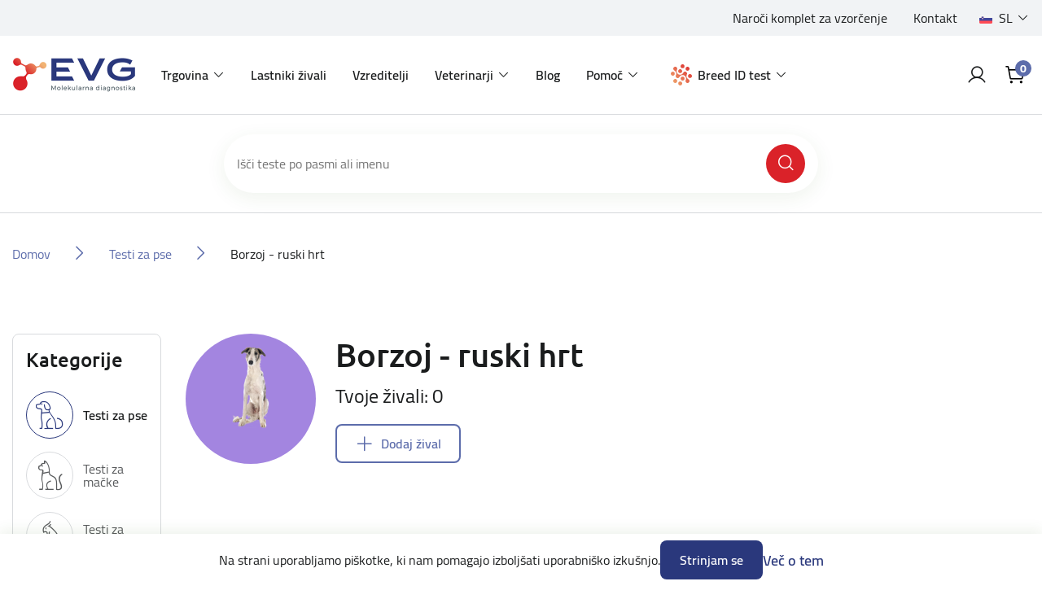

--- FILE ---
content_type: text/html; charset=utf-8
request_url: https://eurovetgene.com/borzoi-russian-hunting-sighthound
body_size: 16914
content:
<!DOCTYPE html>
<html lang="sl"  class="html-category-page">
<head>
    <title>Moj ra&#x10D;un | Moj ra&#x10D;un | Moj ra&#x10D;un | Moj ra&#x10D;un | Moj ra&#x10D;un | Moj ra&#x10D;un | Moj ra&#x10D;un | Moj ra&#x10D;un | Moj ra&#x10D;un | Moj ra&#x10D;un | Moj ra&#x10D;un | Moj ra&#x10D;un | Moj ra&#x10D;un | Moj ra&#x10D;un | Moj ra&#x10D;un | Moj ra&#x10D;un | Moj ra&#x10D;un | Moj ra&#x10D;un | Moj ra&#x10D;un | Moj ra&#x10D;un | Moj ra&#x10D;un | Moj ra&#x10D;un | Moj ra&#x10D;un | Moj ra&#x10D;un | Borzoj - ruski hrt | DNA tests for your pets</title>
    <meta http-equiv="Content-type" content="text/html;charset=UTF-8" />
    <meta name="description" content="" />
    <meta name="keywords" content="" />
    <meta name="generator" content="nopCommerce" />
    <meta name="viewport" content="width=device-width, initial-scale=1" />
    
    
    <script async src="https://www.googletagmanager.com/gtag/js?id=G-RRJL6TY2P7" type="1a1e665c23268de225013d41-text/javascript"></script>

<script type="1a1e665c23268de225013d41-text/javascript">
	var euSettings = {
		nameKey: 'EUCookie',
		settingsKey: 'EUCookieSettings',
		valueKey: 'on',
		settingsAcceptId: 'cookieSettingsAccept',
scrollTopOnMobile:true,
	}

	function _getC(name) {
		var nameEQ = name + '=';
		var ca = document.cookie.split(';');
		for (var i = 0; i < ca.length; i++)
		{
			var c = ca[i].trimStart();
			if (c.indexOf(nameEQ) == 0) return c.substring(nameEQ.length, c.length);
		}
		return null;
	}

	function _eraseC(name) {
		let domainAdded = false;
		let domain = '';
		try
		{
			let parts = location.host.split('.');
			const c = parts.length;
			if(c >= 2){
				domain = `.${parts[c-2]}.${parts[c-1]}`;
				domainAdded = true;
			}
		}
		catch
		{
			addDomain = false;
		}
		document.cookie = `${name}=; Max-Age=0; path=/; ${domainAdded ? 'domain='+domain : ''}`;
	}

	function _setC(name, val, days) {
		const d = new Date();
		d.setTime(d.getTime() + (days*24*60*60*1000));
		let expires = "expires="+ d.toUTCString();
		document.cookie = name + "=" + val + ";" + expires + ";path=/";
	}

	const executeGDPRCheck = function() {
		if(_getC(euSettings.nameKey) == euSettings.valueKey)
		{
			
			const cookieSettingsJSON = _getC(euSettings.settingsKey);
			const cookieSettings = JSON.parse(cookieSettingsJSON) || {};

			/*Analytic Cookies*/
			if(cookieSettings.analyt)
			{
window.dataLayer = window.dataLayer || [];
			function gtag(){dataLayer.push(arguments);}
			gtag('js', new Date());

			gtag('config', 'G-RRJL6TY2P7');
			
			
			}
			else
			{
                        _eraseC('_ga');
			_eraseC('_ga_G-RRJL6TY2P7');
			_eraseC('_gid');
			}

			/*Social Cookies*/
			if(cookieSettings.social)
			{
			}
			else
			{
			}
			
			/*Advanced Cookies*/
			if(cookieSettings.advanced)
			{
			}
			else
			{
			}
		}
	}
	executeGDPRCheck();
</script>

    <!-- Facebook Pixel Code -->
    <script type="1a1e665c23268de225013d41-text/javascript">

        !function (f, b, e, v, n, t, s) {
            if (f.fbq) return;
            n = f.fbq = function () {
                n.callMethod ? n.callMethod.apply(n, arguments) : n.queue.push(arguments)
            };
            if (!f._fbq) f._fbq = n;
            n.push = n;
            n.loaded = !0;
            n.version = '2.0';
            n.agent = 'plnopcommerce';
            n.queue = [];
            t = b.createElement(e);
            t.async = !0;
            t.src = v;
            s = b.getElementsByTagName(e)[0];
            s.parentNode.insertBefore(t, s)
        }(window, document, 'script', 'https://connect.facebook.net/en_US/fbevents.js');
        
		fbq('init', 'va4sg45eq6wgue9kf37w6x5cof2t80');

		fbq('track', 'PageView');

    </script>
    <!-- End Facebook Pixel Code -->
    

    <link type="text/css" rel="stylesheet preload" href="/Themes/EVG/Content/css/Includes/fonts.css" as="style" />

    <link href="/lib/jquery-ui/jquery-ui-1.12.1.custom/jquery-ui.min.css?v=5" rel="stylesheet" type="text/css" />
<link href="/Themes/EVG/Content/plugins/OutdatedBrowser/outdated-browser.min.css?v=5" rel="stylesheet" type="text/css" />
<link href="/Themes/EVG/Content/plugins/EUCookie/eucookie.min.css?v=5" rel="stylesheet" type="text/css" />
<link href="/Themes/EVG/Content/plugins/Swiper/swiper.css?v=5" rel="stylesheet" type="text/css" />
<link href="/Themes/EVG/Content/bootstrap/css/bootstrap.min.css?v=5" rel="stylesheet" type="text/css" />
<link href="/Themes/EVG/Content/css/Includes/root.css?v=5" rel="stylesheet" type="text/css" />
<link href="/Themes/EVG/Content/css/Includes/globals.css?v=5" rel="stylesheet" type="text/css" />
<link href="/Themes/EVG/Content/css/Includes/Components/components.css?v=5" rel="stylesheet" type="text/css" />
<link href="/Themes/EVG/Content/css/Includes/Components/buttons.css?v=5" rel="stylesheet" type="text/css" />
<link href="/Themes/EVG/Content/css/Includes/Components/modals.css?v=5" rel="stylesheet" type="text/css" />
<link href="/Themes/EVG/Content/css/Includes/Components/tooltips.css?v=5" rel="stylesheet" type="text/css" />
<link href="/Themes/EVG/Content/css/Includes/Components/frames.css?v=5" rel="stylesheet" type="text/css" />
<link href="/Themes/EVG/Content/css/Includes/Components/flyout-cart.css?v=5" rel="stylesheet" type="text/css" />
<link href="/Themes/EVG/Content/css/Includes/Components/content.css?v=1?v=5" rel="stylesheet" type="text/css" />
<link href="/Themes/EVG/Content/css/Includes/Components/data-tables.css?v=5" rel="stylesheet" type="text/css" />
<link href="/Themes/EVG/Content/css/Includes/Components/slider.css?v=1?v=5" rel="stylesheet" type="text/css" />
<link href="/Themes/EVG/Content/css/Includes/Forms/form.css?v=5" rel="stylesheet" type="text/css" />
<link href="/Themes/EVG/Content/css/Includes/Forms/custom-control.css?v=5" rel="stylesheet" type="text/css" />
<link href="/Themes/EVG/Content/css/Includes/Forms/checkbox.css?v=5" rel="stylesheet" type="text/css" />
<link href="/Themes/EVG/Content/css/Includes/Forms/radio.css?v=5" rel="stylesheet" type="text/css" />
<link href="/Themes/EVG/Content/css/Includes/Layout/header.css?v=5" rel="stylesheet" type="text/css" />
<link href="/Themes/EVG/Content/css/Includes/Layout/footer.css?v=5" rel="stylesheet" type="text/css" />
<link href="/Themes/EVG/Content/css/Includes/Layout/layout-main.css?v=1?v=5" rel="stylesheet" type="text/css" />
<link href="/Themes/EVG/Content/css/Includes/Layout/layout.css?v=5" rel="stylesheet" type="text/css" />
<link href="/Themes/EVG/Content/css/Includes/Layout/layout-manual.css?v=5" rel="stylesheet" type="text/css" />
<link href="/Themes/EVG/Content/css/Includes/Layout/layout-account.css?v=5" rel="stylesheet" type="text/css" />
<link href="/Themes/EVG/Content/css/Includes/Layout/layout-catalog.css?v=1?v=5" rel="stylesheet" type="text/css" />
<link href="/Themes/EVG/Content/css/Includes/Layout/layout-entry.css?v=5" rel="stylesheet" type="text/css" />
<link href="/Themes/EVG/Content/css/Includes/Layout/layout-cart.css?v=5" rel="stylesheet" type="text/css" />
<link href="/Themes/EVG/Content/css/Includes/Layout/layout-activation.css?v=5" rel="stylesheet" type="text/css" />
<link href="/Themes/EVG/Content/css/Includes/blog.css?v=5" rel="stylesheet" type="text/css" />
<link href="/Themes/EVG/Content/css/Includes/browser-support.css?v=5" rel="stylesheet" type="text/css" />
<link href="/Themes/EVG/Content/css/styles.css?v=5" rel="stylesheet" type="text/css" />
<link href="/Themes/EVG/Content/css/Includes/utilities.css?v=5" rel="stylesheet" type="text/css" />
<link href="/Plugins/SevenSpikes.Nop.Plugins.MegaMenu/Themes/DefaultClean/Content/MegaMenu.css?v=5" rel="stylesheet" type="text/css" />

    

    <script src="https://kit.fontawesome.com/2e611b2f7f.js" crossorigin="anonymous" type="1a1e665c23268de225013d41-text/javascript"></script>

    <link rel="canonical" href="https://eurovetgene.com/borzoj-ruski-hrt" />

    
    
    <link rel="shortcut icon" href="\icons\icons_0\favicon.ico">
    
    <!--Powered by nopCommerce - https://www.nopCommerce.com-->
    <!-- facebook pixel verification-->
    <meta name="facebook-domain-verification" content="va4sg45eq6wgue9kf37w6x5cof2t80" />

    <!-- Google Tag Manager -->
    <script type="1a1e665c23268de225013d41-text/javascript">
         (function(w,d,s,l,i){w[l]=w[l]||[];w[l].push({'gtm.start':new Date().getTime(),event:'gtm.js'});var f=d.getElementsByTagName(s)[0],j=d.createElement(s),dl=l!='dataLayer'?'&l='+l:'';j.async=true;j.src='https://www.googletagmanager.com/gtm.js?id='+i+dl;f.parentNode.insertBefore(j,f);})(window,document,'script','dataLayer','GTM-MZLRWFFL');
    </script>
    <!-- End Google Tag Manager -->

</head>
<body class="preload">
    
<!-- Google Tag Manager (noscript) -->
<noscript><iframe src="https://www.googletagmanager.com/ns.html?id=GTM-MZLRWFFL"
height="0" width="0" style="display:none;visibility:hidden"></iframe></noscript>
<!-- End Google Tag Manager (noscript) -->


<div class="ajax-loading-block-window loader" style="display:none;">
	<div class="loader-inner">
		<i class="fas fa-spinner fa-spin"></i>
	</div>
</div>

<div id="dialog-notifications-success" title="Obvestilo" style="display:none;">
</div>
<div id="dialog-notifications-error" title="Napaka" style="display:none;">
</div>
<div id="dialog-notifications-warning" title="Opozorilo" style="display:none;">
</div>
<div id="bar-notification" class="bar-notification-container" data-close="Zapri">
</div>



<!--[if lte IE 8]>
    <div style="clear:both;height:59px;text-align:center;position:relative;">
        <a href="http://www.microsoft.com/windows/internet-explorer/default.aspx" target="_blank">
            <img src="/Themes/EVG/Content/images/ie_warning.jpg" height="42" width="820" alt="You are using an outdated browser. For a faster, safer browsing experience, upgrade for free today." />
        </a>
    </div>
<![endif]-->




<div id="showErrorMsg" class="modal fade" role="dialog">
	<div class="modal-dialog">
		<div class="modal-content" id="ConfirmModalBody">
			<div class="modal-header">
				<h4><span class="showErrorMsg-errorType"></span></h4>
				<button type="button" class="close" data-toggle="modal" data-target="#showConfirm" aria-label="Close" onclick="if (!window.__cfRLUnblockHandlers) return false; hideErrorMsgModal()" data-cf-modified-1a1e665c23268de225013d41-="">
					<i class="fak fa-ico-close" aria-hidden="true"></i>
				</button>
			</div>

			<div class="modal-body">
				<div class="showErrorMsg-body">

				</div>
				
				<div class="modal-actions">
					<button type="button" class="btn-primary btn-wide showErrorMsg-buttonMsg" onclick="if (!window.__cfRLUnblockHandlers) return false; setResponse()" data-cf-modified-1a1e665c23268de225013d41-=""></button>
				</div>
			</div>
		</div>
	</div>
</div>







<header class="header">
    <div class="header-inner">

        <div class="header-top">
            <div class="container-fluid">
                <div class="row">
                    <div class="col-12 no-padding">

                        <div class="header-top-inner">
                            
	<div class="header-links">
		<ul>
					<li>
								<div class="header-links-url">
									<a href="narocilo-vzorcev">Naro&#x10D;i komplet za vzor&#x10D;enje</a>
								</div>
					</li>
					<li>
								<div class="header-links-topic">
									<a href="https://eurovetgene.com/kontaktirajte-nas">Kontakt</a>
								</div>
					</li>
		</ul>
	</div>

                            

	<div class="language-selector">
			<div class="dropdown">
				<a id="dropdown_Language" class="dropdown-toggle" href="#" role="button" data-toggle="dropdown" aria-haspopup="true" aria-expanded="true" title="Language">
					<span class="image-wrap">
					</span>
					<span class="content">
					</span>
				</a>
				<ul class="dropdown-menu dropdown-menu-right" aria-labelledby="dropdown_Language">
						<li>
							<a class="dropdown-item True" href="https://eurovetgene.com/changelanguage/2?returnUrl=%2Fborzoi-russian-hunting-sighthound" title="Sloven&#x161;&#x10D;ina">
								<span class="image-wrap">
									<img title='Sloven&#x161;&#x10D;ina' alt='Sloven&#x161;&#x10D;ina'  class=selected src="/images/flags/si.png "/>
								</span>
								<span class="content">Sloven&#x161;&#x10D;ina</span>
							</a>
						</li>
						<li>
							<a class="dropdown-item False" href="https://eurovetgene.com/changelanguage/1?returnUrl=%2Fborzoi-russian-hunting-sighthound" title="English">
								<span class="image-wrap">
									<img title='English' alt='English'  src="/images/flags/us.png "/>
								</span>
								<span class="content">English</span>
							</a>
						</li>
						<li>
							<a class="dropdown-item False" href="https://eurovetgene.com/changelanguage/4?returnUrl=%2Fborzoi-russian-hunting-sighthound" title="German">
								<span class="image-wrap">
									<img title='German' alt='German'  src="/images/flags/de.png "/>
								</span>
								<span class="content">German</span>
							</a>
						</li>
						<li>
							<a class="dropdown-item False" href="https://eurovetgene.com/changelanguage/3?returnUrl=%2Fborzoi-russian-hunting-sighthound" title="Croatian">
								<span class="image-wrap">
									<img title='Croatian' alt='Croatian'  src="/images/flags/hr.png "/>
								</span>
								<span class="content">Croatian</span>
							</a>
						</li>
						<li>
							<a class="dropdown-item False" href="https://eurovetgene.com/changelanguage/5?returnUrl=%2Fborzoi-russian-hunting-sighthound" title="French">
								<span class="image-wrap">
									<img title='French' alt='French'  src="/images/flags/fr.png "/>
								</span>
								<span class="content">French</span>
							</a>
						</li>
				</ul>
			</div>
	</div>

                        </div>

                    </div>
                </div>
            </div>
        </div>

        <div class="navigation">
            <div class="container-fluid">
                <div class="row">
                    <div class="col-12 no-padding">

                        <div class="navigation-inner">

                            <a href="#" class="mobile-menu-toggle">
                                <svg class="open-menu" width="40" height="40" viewBox="0 0 40 40" fill="none" xmlns="http://www.w3.org/2000/svg">
                                    <path d="M5 20C5 19.3096 5.55964 18.75 6.25 18.75H33.75C34.4404 18.75 35 19.3096 35 20C35 20.6904 34.4404 21.25 33.75 21.25H6.25C5.55964 21.25 5 20.6904 5 20Z" fill="#000" />
                                    <path d="M5 10C5 9.30964 5.55964 8.75 6.25 8.75H33.75C34.4404 8.75 35 9.30964 35 10C35 10.6904 34.4404 11.25 33.75 11.25H6.25C5.55964 11.25 5 10.6904 5 10Z" fill="#000" />
                                    <path d="M5 30C5 29.3096 5.55964 28.75 6.25 28.75H33.75C34.4404 28.75 35 29.3096 35 30C35 30.6904 34.4404 31.25 33.75 31.25H6.25C5.55964 31.25 5 30.6904 5 30Z" fill="#000" />
                                </svg>

                                <svg class="close-menu" width="40" height="40" viewBox="0 0 40 40" fill="none" xmlns="http://www.w3.org/2000/svg">
                                    <path d="M32.6339 10.1339C33.122 9.64573 33.122 8.85427 32.6339 8.36612C32.1457 7.87796 31.3543 7.87796 30.8661 8.36612L20.5 18.7322L10.1339 8.36612C9.64573 7.87796 8.85427 7.87796 8.36612 8.36612C7.87796 8.85427 7.87796 9.64573 8.36612 10.1339L18.7322 20.5L8.36612 30.8661C7.87796 31.3543 7.87796 32.1457 8.36612 32.6339C8.85427 33.122 9.64573 33.122 10.1339 32.6339L20.5 22.2678L30.8661 32.6339C31.3543 33.122 32.1457 33.122 32.6339 32.6339C33.122 32.1457 33.122 31.3543 32.6339 30.8661L22.2678 20.5L32.6339 10.1339Z" fill="#000" />
                                </svg>
                            </a>

                            <nav class="navbar navbar-expand-lg">
                                
<a class="navbar-brand" href="/">
    <img src="/images/uploaded/Main/logo-main.png" alt="DNA testi za va&#x161;e ljubljen&#x10D;ke" title="DNA testi za va&#x161;e ljubljen&#x10D;ke" />
</a>
                                <div class="header-menu">




	<ul class="navbar-nav" data-isRtlEnabled="false" data-enableClickForDropDown="true">



	<li class="nav-item dropdown">
		<a id="dropdown_14" class="nav-link dropdown-toggle" href="#" role="button" data-toggle="dropdown" aria-haspopup="true" aria-expanded="false" title="Trgovina">Trgovina</a>

			<ul class="dropdown-menu" aria-labelledby="dropdown_14">



	<li class="nav-item">
		<a href="/testi-za-pse" class="nav-link" title="Testi za pse" >Testi za pse</a>
	</li>



	<li class="nav-item">
		<a href="/testi-za-macke" class="nav-link" title="Testi za ma&#x10D;ke" >Testi za ma&#x10D;ke</a>
	</li>



	<li class="nav-item">
		<a href="/vsi" class="nav-link" title="Testi za ptice" >Testi za ptice</a>
	</li>



	<li class="nav-item">
		<a href="/test-za-govedo" class="nav-link" title="Testi za govedo" >Testi za govedo</a>
	</li>



	<li class="nav-item">
		<a href="/narocilo-vzorcev" class="nav-link" title="Komplet za odvzem vzorcev" >Komplet za odvzem vzorcev</a>
	</li>
			</ul>

	</li>



	<li class="nav-item">
		<a href="/lastniki-zivali" class="nav-link" title="Lastniki &#x17E;ivali" >Lastniki &#x17E;ivali</a>
	</li>



	<li class="nav-item">
		<a href="/vzreditelji" class="nav-link" title="Vzreditelji" >Vzreditelji</a>
	</li>



	<li class="nav-item dropdown">
		<a id="dropdown_35" class="nav-link dropdown-toggle" href="#" role="button" data-toggle="dropdown" aria-haspopup="true" aria-expanded="false" title="Veterinarji">Veterinarji</a>

			<ul class="dropdown-menu" aria-labelledby="dropdown_35">



	<li class="nav-item">
		<a href="/genetski-testi" class="nav-link" title="Genetski testi" >Genetski testi</a>
	</li>



	<li class="nav-item">
		<a href="/alergijski-testi" class="nav-link" title="Alergijski testi PAX" >Alergijski testi PAX</a>
	</li>



	<li class="nav-item">
		<a href="/hormonski-testi" class="nav-link" title="Hormonski testi" >Hormonski testi</a>
	</li>
			</ul>

	</li>



	<li class="nav-item">
		<a href="/blog" class="nav-link" title="Blog" >Blog</a>
	</li>



	<li class="nav-item dropdown">
		<a id="dropdown_15" class="nav-link dropdown-toggle" href="#" role="button" data-toggle="dropdown" aria-haspopup="true" aria-expanded="false" title="Pomo&#x10D;">Pomo&#x10D;</a>

			<ul class="dropdown-menu" aria-labelledby="dropdown_15">



	<li class="nav-item">
		<a href="/navodila-za-odvzem-vzorca" class="nav-link" title="Navodila za odvzem vzorca" >Navodila za odvzem vzorca</a>
	</li>



	<li class="nav-item">
		<a href="/pogosta-vprasanja" class="nav-link" title="Pogosta vpra&#x161;anja" >Pogosta vpra&#x161;anja</a>
	</li>



	<li class="nav-item">
		<a href="/popusti" class="nav-link" title="Popusti" >Popusti</a>
	</li>



	<li class="nav-item">
		<a href="/nacini-dedovanja" class="nav-link" title="Na&#x10D;ini dedovanja" >Na&#x10D;ini dedovanja</a>
	</li>



	<li class="nav-item">
		<a href="/preprecevanje-bolezni-avtosomno-recesivno-dedovanje" class="nav-link" title="Prepre&#x10D;evanje bolezni - avtosomno recesivno dedovanje" >Prepre&#x10D;evanje bolezni - avtosomno recesivno dedovanje</a>
	</li>
			</ul>

	</li>



	<li class="nav-item nav-item--dnakit dropdown">
		<a id="dropdown_493" class="nav-link dropdown-toggle" href="#" role="button" data-toggle="dropdown" aria-haspopup="true" aria-expanded="false" title="Breed ID test">Breed ID test</a>

			<ul class="dropdown-menu dropdown-menu--dnakit" aria-labelledby="dropdown_493">
				<li class="nav-item nav-item--seperator">
					<a class="btn-basic btn-basic--large" href='/dog-id'>
						<span>Preberi več o Breed ID testih</span>
						<i class="fak fa-ico-arrow-pointer-right"></i>
					</a>
					<span class="nav-seperator"></span>
				</li>




	<li class="nav-item nav-kit-item nav-kit-item--1">
		<a href="/dna-kit-1" class="nav-link" title="Breed ID test - osnovni" >Breed ID test - osnovni</a>
	</li>



	<li class="nav-item nav-kit-item nav-kit-item--2">
		<a href="/dna-kit-2" class="nav-link" title="Breed ID test - premium" >Breed ID test - premium</a>
	</li>

				<li class="nav-item nav-item--seperator">
					<span class="nav-seperator"></span>
					<a class="btn-secondary" href='/aktiviraj'>
						<span>Aktiviraj Breed ID Kit</span>
					</a>
				</li>
			</ul>

	</li>

		
	</ul>
                                </div>
                            </nav>

                            <div class="navigation-search">
                                <form method="get" id="small-search-box-form 2f324952-bc53-48a5-8fa8-1af50fca026c" action="/search">

		<div class="search-box append-2f324952-bc53-48a5-8fa8-1af50fca026c">
			<input type="text" class="search-input" id="small-searchterms-2f324952-bc53-48a5-8fa8-1af50fca026c" autocomplete="off" name="q" placeholder="Išči teste po pasmi ali imenu" aria-label="Išči po trgovini" />
			<button type="submit" class="search-button"><i class="fak fa-ico-search"></i></button>
		</div>



</form>
                            </div>

                            <div class="navigation-right">
                                    <a class="account-icon" href="/login?returnUrl=borzoi-russian-hunting-sighthound">
                                        <i class="fak fa-ico-profile"></i>
                                    </a>

                                                                <div class="dropdown dropdown--cart">
                                                                        <button class="cart-icon dropdown-toggle" type="button" data-toggle="dropdown" aria-expanded="false">
                                                                                <i class="fak fa-ico-cart"></i>
                                                                                <div class="cart-qty">0</div>
                                                                        </button>

                                                                        

<div id="flyoutCart" class="flyout-cart dropdown-menu">
	<div class="flyout-cart-inner">

		<div class="flyout-cart-header">
			<p class="big">
				<span class="w-500">Vaša košarica</span>
			</p>

			<div class="item-number">
			</div>
		</div>

			<div class="flyout-cart-empty">
				Ni izdelkov
			</div>

	</div>
</div>

                                                                </div>
                            </div>
                        </div>


                    </div>
                </div>
            </div>
        </div>

        <div class="mobile-menu">
            <div class="mobile-menu-inner">
                <div class="menu-wrap">



	<ul class="navbar-nav" data-isRtlEnabled="false" data-enableClickForDropDown="true">



	<li class="nav-item dropdown">
		<a id="dropdown_14" class="nav-link dropdown-toggle" href="#" role="button" data-toggle="dropdown" aria-haspopup="true" aria-expanded="false" title="Trgovina">Trgovina</a>

			<ul class="dropdown-menu" aria-labelledby="dropdown_14">



	<li class="nav-item">
		<a href="/testi-za-pse" class="nav-link" title="Testi za pse" >Testi za pse</a>
	</li>



	<li class="nav-item">
		<a href="/testi-za-macke" class="nav-link" title="Testi za ma&#x10D;ke" >Testi za ma&#x10D;ke</a>
	</li>



	<li class="nav-item">
		<a href="/vsi" class="nav-link" title="Testi za ptice" >Testi za ptice</a>
	</li>



	<li class="nav-item">
		<a href="/test-za-govedo" class="nav-link" title="Testi za govedo" >Testi za govedo</a>
	</li>



	<li class="nav-item">
		<a href="/narocilo-vzorcev" class="nav-link" title="Komplet za odvzem vzorcev" >Komplet za odvzem vzorcev</a>
	</li>
			</ul>

	</li>



	<li class="nav-item">
		<a href="/lastniki-zivali" class="nav-link" title="Lastniki &#x17E;ivali" >Lastniki &#x17E;ivali</a>
	</li>



	<li class="nav-item">
		<a href="/vzreditelji" class="nav-link" title="Vzreditelji" >Vzreditelji</a>
	</li>



	<li class="nav-item dropdown">
		<a id="dropdown_35" class="nav-link dropdown-toggle" href="#" role="button" data-toggle="dropdown" aria-haspopup="true" aria-expanded="false" title="Veterinarji">Veterinarji</a>

			<ul class="dropdown-menu" aria-labelledby="dropdown_35">



	<li class="nav-item">
		<a href="/genetski-testi" class="nav-link" title="Genetski testi" >Genetski testi</a>
	</li>



	<li class="nav-item">
		<a href="/alergijski-testi" class="nav-link" title="Alergijski testi PAX" >Alergijski testi PAX</a>
	</li>



	<li class="nav-item">
		<a href="/hormonski-testi" class="nav-link" title="Hormonski testi" >Hormonski testi</a>
	</li>
			</ul>

	</li>



	<li class="nav-item">
		<a href="/blog" class="nav-link" title="Blog" >Blog</a>
	</li>



	<li class="nav-item dropdown">
		<a id="dropdown_15" class="nav-link dropdown-toggle" href="#" role="button" data-toggle="dropdown" aria-haspopup="true" aria-expanded="false" title="Pomo&#x10D;">Pomo&#x10D;</a>

			<ul class="dropdown-menu" aria-labelledby="dropdown_15">



	<li class="nav-item">
		<a href="/navodila-za-odvzem-vzorca" class="nav-link" title="Navodila za odvzem vzorca" >Navodila za odvzem vzorca</a>
	</li>



	<li class="nav-item">
		<a href="/pogosta-vprasanja" class="nav-link" title="Pogosta vpra&#x161;anja" >Pogosta vpra&#x161;anja</a>
	</li>



	<li class="nav-item">
		<a href="/popusti" class="nav-link" title="Popusti" >Popusti</a>
	</li>



	<li class="nav-item">
		<a href="/nacini-dedovanja" class="nav-link" title="Na&#x10D;ini dedovanja" >Na&#x10D;ini dedovanja</a>
	</li>



	<li class="nav-item">
		<a href="/preprecevanje-bolezni-avtosomno-recesivno-dedovanje" class="nav-link" title="Prepre&#x10D;evanje bolezni - avtosomno recesivno dedovanje" >Prepre&#x10D;evanje bolezni - avtosomno recesivno dedovanje</a>
	</li>
			</ul>

	</li>



	<li class="nav-item nav-item--dnakit dropdown">
		<a id="dropdown_493" class="nav-link dropdown-toggle" href="#" role="button" data-toggle="dropdown" aria-haspopup="true" aria-expanded="false" title="Breed ID test">Breed ID test</a>

			<ul class="dropdown-menu dropdown-menu--dnakit" aria-labelledby="dropdown_493">
				<li class="nav-item nav-item--seperator">
					<a class="btn-basic btn-basic--large" href='/dog-id'>
						<span>Preberi več o Breed ID testih</span>
						<i class="fak fa-ico-arrow-pointer-right"></i>
					</a>
					<span class="nav-seperator"></span>
				</li>




	<li class="nav-item nav-kit-item nav-kit-item--1">
		<a href="/dna-kit-1" class="nav-link" title="Breed ID test - osnovni" >Breed ID test - osnovni</a>
	</li>



	<li class="nav-item nav-kit-item nav-kit-item--2">
		<a href="/dna-kit-2" class="nav-link" title="Breed ID test - premium" >Breed ID test - premium</a>
	</li>

				<li class="nav-item nav-item--seperator">
					<span class="nav-seperator"></span>
					<a class="btn-secondary" href='/aktiviraj'>
						<span>Aktiviraj Breed ID Kit</span>
					</a>
				</li>
			</ul>

	</li>

		
	</ul>
                </div>
                <div class="links-wrap">
                    
	<div class="header-links">
		<ul>
					<li>
								<div class="header-links-url">
									<a href="narocilo-vzorcev">Naro&#x10D;i komplet za vzor&#x10D;enje</a>
								</div>
					</li>
					<li>
								<div class="header-links-topic">
									<a href="https://eurovetgene.com/kontaktirajte-nas">Kontakt</a>
								</div>
					</li>
		</ul>
	</div>

                    

	<div class="language-selector">
			<div class="dropdown">
				<a id="dropdown_Language" class="dropdown-toggle" href="#" role="button" data-toggle="dropdown" aria-haspopup="true" aria-expanded="true" title="Language">
					<span class="image-wrap">
					</span>
					<span class="content">
					</span>
				</a>
				<ul class="dropdown-menu dropdown-menu-right" aria-labelledby="dropdown_Language">
						<li>
							<a class="dropdown-item True" href="https://eurovetgene.com/changelanguage/2?returnUrl=%2Fborzoi-russian-hunting-sighthound" title="Sloven&#x161;&#x10D;ina">
								<span class="image-wrap">
									<img title='Sloven&#x161;&#x10D;ina' alt='Sloven&#x161;&#x10D;ina'  class=selected src="/images/flags/si.png "/>
								</span>
								<span class="content">Sloven&#x161;&#x10D;ina</span>
							</a>
						</li>
						<li>
							<a class="dropdown-item False" href="https://eurovetgene.com/changelanguage/1?returnUrl=%2Fborzoi-russian-hunting-sighthound" title="English">
								<span class="image-wrap">
									<img title='English' alt='English'  src="/images/flags/us.png "/>
								</span>
								<span class="content">English</span>
							</a>
						</li>
						<li>
							<a class="dropdown-item False" href="https://eurovetgene.com/changelanguage/4?returnUrl=%2Fborzoi-russian-hunting-sighthound" title="German">
								<span class="image-wrap">
									<img title='German' alt='German'  src="/images/flags/de.png "/>
								</span>
								<span class="content">German</span>
							</a>
						</li>
						<li>
							<a class="dropdown-item False" href="https://eurovetgene.com/changelanguage/3?returnUrl=%2Fborzoi-russian-hunting-sighthound" title="Croatian">
								<span class="image-wrap">
									<img title='Croatian' alt='Croatian'  src="/images/flags/hr.png "/>
								</span>
								<span class="content">Croatian</span>
							</a>
						</li>
						<li>
							<a class="dropdown-item False" href="https://eurovetgene.com/changelanguage/5?returnUrl=%2Fborzoi-russian-hunting-sighthound" title="French">
								<span class="image-wrap">
									<img title='French' alt='French'  src="/images/flags/fr.png "/>
								</span>
								<span class="content">French</span>
							</a>
						</li>
				</ul>
			</div>
	</div>

                </div>
            </div>
        </div>

        
        
        
        

    </div>

    <div class="modal fade" id="modalOneOrder" tabindex="-1" aria-labelledby="modalOneOrderLabel" aria-hidden="true">
	<div class="modal-dialog">
		<div class="modal-content">
			<div class="modal-header">
                <h4 id="modalOneOrderLabel">Opozorilo</h4>
				<button type="button" class="close" data-toggle="modal" data-target="#modalOneOrder" aria-label='Zapri'>
					<i class="fak fa-ico-close" aria-hidden="true"></i>
				</button>
			</div>

			<div class="modal-body">
                <div>V košarici imate lahko na enkrat samo izdelke <b>DNA teste specifične za posamezne pasme/vrste živali </b> ALI teste iz ponudbe <b>Breed ID testov</b>.<br/><br/>Najprej zaključite prvo naročilo ali pa izpraznite košarico.</div>

				<div class="modal-actions">
					<button type="button" class="btn-primary" onclick="if (!window.__cfRLUnblockHandlers) return false; setLocation('/cart')" data-cf-modified-1a1e665c23268de225013d41-="">
                        <span>Pojdi v košarico</span>
					</button>

					<button type="button" class="btn-secondary" onclick="if (!window.__cfRLUnblockHandlers) return false; clearRentCart()" data-cf-modified-1a1e665c23268de225013d41-="">
                        <span>Izprazni košarico</span>
					</button>
				</div>
			</div>
		</div>
	</div>
</div>



</header>


<div class="main-wrapper">
	

	<div class="main-body-wrapper">


		
<div class="inner-search">
	<div class="container-xl">
		<div class="row">
			<div class="col-xl-8 offset-xl-2">
				
				<div class="search-threshold">
					<form method="get" id="small-search-box-form ecae60b5-503e-4900-a3bb-a38e0a6b932c" action="/search">

		<div class="search-box append-ecae60b5-503e-4900-a3bb-a38e0a6b932c">
			<input type="text" class="search-input" id="small-searchterms-ecae60b5-503e-4900-a3bb-a38e0a6b932c" autocomplete="off" name="q" placeholder="Išči teste po pasmi ali imenu" aria-label="Išči po trgovini" />
			<button type="submit" class="search-button"><i class="fak fa-ico-search"></i></button>
		</div>



</form>
				</div>
			
			</div>
		</div>
	</div>
</div>

<div class="banner" style="display:none;">
	<div class="banner-wrap">
		<div class="container-fluid">
			<div class="banner-inner">
				<h5 id="infoMsgGlobalContent"></h5>
				<span id="infoMsgGlobalAdd"></span>
			</div>
		</div>
	</div>
</div>


        <div class="container-fluid">
            <div class="row">
                <div class="col-12">
                    <div class="breadcrumbs">
                        <ul itemscope itemtype="http://schema.org/BreadcrumbList">
                            <li>
                                <a href="/" title="Domov">Domov</a>
                            </li>
                                <li itemprop="itemListElement" itemscope itemtype="http://schema.org/ListItem">
                                        <span class="seperator">
                                            <i class="fak fa-ico-arrow-right"></i>
                                        </span>
                                        <a href="/testi-za-pse" title="Testi za pse" itemprop="item">
                                            <span itemprop="name">Testi za pse</span>
                                        </a>
                                    <meta itemprop="position" content="1" />
                                </li>
                                <li itemprop="itemListElement" itemscope itemtype="http://schema.org/ListItem">
                                        <span class="seperator">
                                            <i class="fak fa-ico-arrow-right"></i>
                                        </span>
                                        <a class="active" href="#" title="Borzoj - ruski hrt" itemprop="item">
                                            <span itemprop="name">Borzoj - ruski hrt</span>
                                        </a>
                                        <span itemprop="item" itemscope itemtype="http://schema.org/Thing" id="/borzoj-ruski-hrt"></span>
                                    <meta itemprop="position" content="2" />
                                </li>
                        </ul>
                    </div>
                    
                </div>
            </div>
        </div>
<div class="layout-catalog">
	<div class="container-fluid">
		<div class="row">
			<div class="col-xl-2">
	<div class="side-menu catalog-menu">
		<div class="title">
			<h5>Kategorije</h5>
		</div>
		<div class="side-menu-listing">
			<ul>




<li class="id_18 active DogTests">
    <a href="/testi-za-pse">
        Testi za pse
    </a>
</li>





<li class="id_17  CatTests">
    <a href="/testi-za-macke">
        Testi za ma&#x10D;ke
    </a>
</li>





<li class="id_19  BirdTests">
    <a href="/testi-za-ptice">
        Testi za ptice
    </a>
</li>





<li class="id_488  CattleTests">
    <a href="/testi-za-govedo">
        Testi za govedo
    </a>
</li>





<li class="id_20  Sample">
    <a href="/narocilo-vzorcev">
        Komplet za odvzem vzorcev
    </a>
</li>





<li class="id_493  DogBreedDNAKit">
    <a href="/breed-id-test">
        Breed ID test
    </a>
</li>

			</ul>
		</div>
	</div>
			</div>
			<div class="col-xl-10">
				

				


<!-- use this to include AddAnimal popup -->


<div id="showAddAnimal" class="modal fade" role="dialog">
	<div class="modal-dialog">
		<!-- Modal content-->
		<div class="modal-content" id="AddModalBody"></div>
	</div>
</div>




<div class="catalog">

    <div class="catalog-body">

        

        <div style="display: none" class="firstLetter">Vse</div>


        


            <div class="DisplayMyAnimalsForBreed" style="display: none">
                 
	<!-- NOP category ID -->

<!-- use this to include AddAnimal popup -->
<input id="returnUrlOrigin" name="returnUrlOrigin" type="hidden" value="" />



<div id="showAddAnimal" class="modal fade" role="dialog">
	<div class="modal-dialog">
		<!-- Modal content-->
		<div class="modal-content" id="AddModalBody"></div>
	</div>
</div>



<div class="category-header">
		<div class="image-wrap" style="background-color: #a385e0">
				<img src="https://eurovetgene.com/images/thumbs/0000410_borzoi-russian-hunting-sighthound_100.png">
		</div>
		<div class="content">
			<h3>Borzoj - ruski hrt</h3>
			<p class="big">Tvoje &#x17E;ivali: 0</p>
			<button id='addAnimal' class="btn-tertiary btn-add" data-toggle="modal" onclick="if (!window.__cfRLUnblockHandlers) return false; addAnimal()" data-cf-modified-1a1e665c23268de225013d41-="">Dodaj žival</button>
		</div>
</div>
            </div>
                    <div class="product-list-wrap">
                        <h5>
Dedna obolenja</h5>
                        <div class="product-list">


<form method="post" id="product-details-form-20">
    <div class="product-item" data-productid="20">

        <div class="product-details">
            <h5 class="c-tertiary">Hondrodisplazija, hondrodistrofija in degenracija medvreten&#x10D;nih diskov (CDPA/CDDY-IVDD)</h5>

                <p class="product-description">Povprečni čas izvedbe: 3-4 dni</p>

            <a class="btn-link btn-forward" href="/hondrodisplazija-hondrodistrofija-in-degenracija-medvretencnih-diskov-cdpacddy-ivdd">Podrobno</a>

            <div class="product-price">
                



                <div class="price">
                    <p class="small w-600">Cena:</p>
                    <p class="big w-700">54,00 €</p>
                </div>

                                <div class="price">
                                    <p class="small w-600 pricebreeder">Cena za vzreditelje:</p>
                                    <p class="w-600">43,20 €</p>
                                </div>


            </div>
        </div>

        <div class="product-control">
            <div class="form-row">
                <div class="form-group col-12">
                    <div class="d-none">
                        

	<div class="attributes">
		<dl>
				<dd id="product_attribute_input_19">
					<input name="product_attribute_19" type="text" class="textbox" id="product_attribute_20" value="">
				</dd>
		</dl>
	</div>

                    </div>
                    <label>Žival za katero naročate test</label>
                    <div>
                        <div class="dropdown" onchange="if (!window.__cfRLUnblockHandlers) return false; setAnimal(20, this);" data-cf-modified-1a1e665c23268de225013d41-="">
                            

<button class="form-control form-control--dropdown js-dropdown-myanimals-selected-20" type="button" data-toggle="dropdown" onclick="if (!window.__cfRLUnblockHandlers) return false; fillDropdown('20');" data-cf-modified-1a1e665c23268de225013d41-="">
    <span>Moje živali</span>
</button>
<ul class="dropdown-menu js-dropdown-myanimals-menu-20">
    <li class="dropdown-item">
        <span>...</span>
    </li>
</ul>


<script type="1a1e665c23268de225013d41-text/javascript">
    function fillDropdown(id) {
        var postData = {
            modelId: id
        };
        addAntiForgeryToken(postData);
        var url = "/MyAnimal/getMyAnimalsDropdown";
        //console.log(id);
        $.ajax({
            cache: false,
            type: "POST",
            url: url,
            data: postData,
            dataType: "json",
            success: function (data, textStatus, jqXHR) {
                $('.js-dropdown-myanimals-menu-' + id).html(data.myAnimals);
            },
            error: function (jqXHR, textStatus, errorThrown) {
                console.log("Failed to load animals: ", data.message);
            }
        });
    };
</script>

                        </div>
                    </div>
                </div>

                <div class="form-group col-12">
                    <div class="product-buttons">
                        <button class="btn-tertiary btn-wide btn-add" onclick="if (!window.__cfRLUnblockHandlers) return false; addAnimal(); return false;" data-cf-modified-1a1e665c23268de225013d41-="">Dodaj žival</button>

                            <button class="btn-primary btn-cart" id="add-to-cart-button-20" onclick="if (!window.__cfRLUnblockHandlers) return false; AjaxCart.addproducttocart_details('/addproducttocart/details/20/1', '#product-details-form-20'); refreshCartIcon(); return false;" data-productid="20" data-cf-modified-1a1e665c23268de225013d41-="">
                                <i class="fak fa-ico-cart-add"></i>
                            </button>

                        
                    </div>
                </div>
            </div>
        </div>
    </div>
<input name="__RequestVerificationToken" type="hidden" value="CfDJ8OkYEY0-3dRKvzVjq-gqucM2gYwbZ9bZLuYE_tks4L2Hhn35WL7R6b3vDXJ4luX7fKf25CskpozENLohZTNfXEHwuM4vNlzHGdEW1BMoLlKnmGRS9v8owcsJ4QnVLdlqwSIJkg82VURmnIvp_oa38xc" /></form>

<!-- use this to include EditAnimal popup -->


<div id="showEditAnimal" class="modal fade" role="dialog">
	<div class="modal-dialog">
		<!-- Modal content-->
		<div class="modal-content" id="EditModalBody"></div>
	</div>
</div>





                                        


<form method="post" id="product-details-form-4">
    <div class="product-item" data-productid="4">

        <div class="product-details">
            <h5 class="c-tertiary">Degenerativna mielopatija (DM)</h5>

                <p class="product-description">Povprečni čas izvedbe: 3-4 dni<br>* Partnerski laboratorij</p>

            <a class="btn-link btn-forward" href="/degenerativna-mielopatija-dm">Podrobno</a>

            <div class="product-price">
                



                <div class="price">
                    <p class="small w-600">Cena:</p>
                    <p class="big w-700">56,00 €</p>
                </div>

                                <div class="price">
                                    <p class="small w-600 pricebreeder">Cena za vzreditelje:</p>
                                    <p class="w-600">44,80 €</p>
                                </div>


            </div>
        </div>

        <div class="product-control">
            <div class="form-row">
                <div class="form-group col-12">
                    <div class="d-none">
                        

	<div class="attributes">
		<dl>
				<dd id="product_attribute_input_3">
					<input name="product_attribute_3" type="text" class="textbox" id="product_attribute_4" value="">
				</dd>
		</dl>
	</div>

                    </div>
                    <label>Žival za katero naročate test</label>
                    <div>
                        <div class="dropdown" onchange="if (!window.__cfRLUnblockHandlers) return false; setAnimal(4, this);" data-cf-modified-1a1e665c23268de225013d41-="">
                            

<button class="form-control form-control--dropdown js-dropdown-myanimals-selected-4" type="button" data-toggle="dropdown" onclick="if (!window.__cfRLUnblockHandlers) return false; fillDropdown('4');" data-cf-modified-1a1e665c23268de225013d41-="">
    <span>Moje živali</span>
</button>
<ul class="dropdown-menu js-dropdown-myanimals-menu-4">
    <li class="dropdown-item">
        <span>...</span>
    </li>
</ul>


<script type="1a1e665c23268de225013d41-text/javascript">
    function fillDropdown(id) {
        var postData = {
            modelId: id
        };
        addAntiForgeryToken(postData);
        var url = "/MyAnimal/getMyAnimalsDropdown";
        //console.log(id);
        $.ajax({
            cache: false,
            type: "POST",
            url: url,
            data: postData,
            dataType: "json",
            success: function (data, textStatus, jqXHR) {
                $('.js-dropdown-myanimals-menu-' + id).html(data.myAnimals);
            },
            error: function (jqXHR, textStatus, errorThrown) {
                console.log("Failed to load animals: ", data.message);
            }
        });
    };
</script>

                        </div>
                    </div>
                </div>

                <div class="form-group col-12">
                    <div class="product-buttons">
                        <button class="btn-tertiary btn-wide btn-add" onclick="if (!window.__cfRLUnblockHandlers) return false; addAnimal(); return false;" data-cf-modified-1a1e665c23268de225013d41-="">Dodaj žival</button>

                            <button class="btn-primary btn-cart" id="add-to-cart-button-4" onclick="if (!window.__cfRLUnblockHandlers) return false; AjaxCart.addproducttocart_details('/addproducttocart/details/4/1', '#product-details-form-4'); refreshCartIcon(); return false;" data-productid="4" data-cf-modified-1a1e665c23268de225013d41-="">
                                <i class="fak fa-ico-cart-add"></i>
                            </button>

                        
                    </div>
                </div>
            </div>
        </div>
    </div>
<input name="__RequestVerificationToken" type="hidden" value="CfDJ8OkYEY0-3dRKvzVjq-gqucM2gYwbZ9bZLuYE_tks4L2Hhn35WL7R6b3vDXJ4luX7fKf25CskpozENLohZTNfXEHwuM4vNlzHGdEW1BMoLlKnmGRS9v8owcsJ4QnVLdlqwSIJkg82VURmnIvp_oa38xc" /></form>

<!-- use this to include EditAnimal popup -->


<div id="showEditAnimal" class="modal fade" role="dialog">
	<div class="modal-dialog">
		<!-- Modal content-->
		<div class="modal-content" id="EditModalBody"></div>
	</div>
</div>





                                        


<form method="post" id="product-details-form-9">
    <div class="product-item" data-productid="9">

        <div class="product-details">
            <h5 class="c-tertiary">Hiperurikozurija (HUU)</h5>

                <p class="product-description">Povprečni čas izvedbe: 3-4 dni</p>

            <a class="btn-link btn-forward" href="/hiperurikozurija-huu">Podrobno</a>

            <div class="product-price">
                



                <div class="price">
                    <p class="small w-600">Cena:</p>
                    <p class="big w-700">54,00 €</p>
                </div>

                                <div class="price">
                                    <p class="small w-600 pricebreeder">Cena za vzreditelje:</p>
                                    <p class="w-600">43,20 €</p>
                                </div>


            </div>
        </div>

        <div class="product-control">
            <div class="form-row">
                <div class="form-group col-12">
                    <div class="d-none">
                        

	<div class="attributes">
		<dl>
				<dd id="product_attribute_input_8">
					<input name="product_attribute_8" type="text" class="textbox" id="product_attribute_9" value="">
				</dd>
		</dl>
	</div>

                    </div>
                    <label>Žival za katero naročate test</label>
                    <div>
                        <div class="dropdown" onchange="if (!window.__cfRLUnblockHandlers) return false; setAnimal(9, this);" data-cf-modified-1a1e665c23268de225013d41-="">
                            

<button class="form-control form-control--dropdown js-dropdown-myanimals-selected-9" type="button" data-toggle="dropdown" onclick="if (!window.__cfRLUnblockHandlers) return false; fillDropdown('9');" data-cf-modified-1a1e665c23268de225013d41-="">
    <span>Moje živali</span>
</button>
<ul class="dropdown-menu js-dropdown-myanimals-menu-9">
    <li class="dropdown-item">
        <span>...</span>
    </li>
</ul>


<script type="1a1e665c23268de225013d41-text/javascript">
    function fillDropdown(id) {
        var postData = {
            modelId: id
        };
        addAntiForgeryToken(postData);
        var url = "/MyAnimal/getMyAnimalsDropdown";
        //console.log(id);
        $.ajax({
            cache: false,
            type: "POST",
            url: url,
            data: postData,
            dataType: "json",
            success: function (data, textStatus, jqXHR) {
                $('.js-dropdown-myanimals-menu-' + id).html(data.myAnimals);
            },
            error: function (jqXHR, textStatus, errorThrown) {
                console.log("Failed to load animals: ", data.message);
            }
        });
    };
</script>

                        </div>
                    </div>
                </div>

                <div class="form-group col-12">
                    <div class="product-buttons">
                        <button class="btn-tertiary btn-wide btn-add" onclick="if (!window.__cfRLUnblockHandlers) return false; addAnimal(); return false;" data-cf-modified-1a1e665c23268de225013d41-="">Dodaj žival</button>

                            <button class="btn-primary btn-cart" id="add-to-cart-button-9" onclick="if (!window.__cfRLUnblockHandlers) return false; AjaxCart.addproducttocart_details('/addproducttocart/details/9/1', '#product-details-form-9'); refreshCartIcon(); return false;" data-productid="9" data-cf-modified-1a1e665c23268de225013d41-="">
                                <i class="fak fa-ico-cart-add"></i>
                            </button>

                        
                    </div>
                </div>
            </div>
        </div>
    </div>
<input name="__RequestVerificationToken" type="hidden" value="CfDJ8OkYEY0-3dRKvzVjq-gqucM2gYwbZ9bZLuYE_tks4L2Hhn35WL7R6b3vDXJ4luX7fKf25CskpozENLohZTNfXEHwuM4vNlzHGdEW1BMoLlKnmGRS9v8owcsJ4QnVLdlqwSIJkg82VURmnIvp_oa38xc" /></form>

<!-- use this to include EditAnimal popup -->


<div id="showEditAnimal" class="modal fade" role="dialog">
	<div class="modal-dialog">
		<!-- Modal content-->
		<div class="modal-content" id="EditModalBody"></div>
	</div>
</div>





                                        


<form method="post" id="product-details-form-10">
    <div class="product-item" data-productid="10">

        <div class="product-details">
            <h5 class="c-tertiary">Maligna hipertermija (MH)</h5>

                <p class="product-description">Povprečni čas izvedbe: 4-5 dni</p>

            <a class="btn-link btn-forward" href="/maligna-hipertermija-mh">Podrobno</a>

            <div class="product-price">
                



                <div class="price">
                    <p class="small w-600">Cena:</p>
                    <p class="big w-700">54,00 €</p>
                </div>

                                <div class="price">
                                    <p class="small w-600 pricebreeder">Cena za vzreditelje:</p>
                                    <p class="w-600">43,20 €</p>
                                </div>


            </div>
        </div>

        <div class="product-control">
            <div class="form-row">
                <div class="form-group col-12">
                    <div class="d-none">
                        

	<div class="attributes">
		<dl>
				<dd id="product_attribute_input_9">
					<input name="product_attribute_9" type="text" class="textbox" id="product_attribute_10" value="">
				</dd>
		</dl>
	</div>

                    </div>
                    <label>Žival za katero naročate test</label>
                    <div>
                        <div class="dropdown" onchange="if (!window.__cfRLUnblockHandlers) return false; setAnimal(10, this);" data-cf-modified-1a1e665c23268de225013d41-="">
                            

<button class="form-control form-control--dropdown js-dropdown-myanimals-selected-10" type="button" data-toggle="dropdown" onclick="if (!window.__cfRLUnblockHandlers) return false; fillDropdown('10');" data-cf-modified-1a1e665c23268de225013d41-="">
    <span>Moje živali</span>
</button>
<ul class="dropdown-menu js-dropdown-myanimals-menu-10">
    <li class="dropdown-item">
        <span>...</span>
    </li>
</ul>


<script type="1a1e665c23268de225013d41-text/javascript">
    function fillDropdown(id) {
        var postData = {
            modelId: id
        };
        addAntiForgeryToken(postData);
        var url = "/MyAnimal/getMyAnimalsDropdown";
        //console.log(id);
        $.ajax({
            cache: false,
            type: "POST",
            url: url,
            data: postData,
            dataType: "json",
            success: function (data, textStatus, jqXHR) {
                $('.js-dropdown-myanimals-menu-' + id).html(data.myAnimals);
            },
            error: function (jqXHR, textStatus, errorThrown) {
                console.log("Failed to load animals: ", data.message);
            }
        });
    };
</script>

                        </div>
                    </div>
                </div>

                <div class="form-group col-12">
                    <div class="product-buttons">
                        <button class="btn-tertiary btn-wide btn-add" onclick="if (!window.__cfRLUnblockHandlers) return false; addAnimal(); return false;" data-cf-modified-1a1e665c23268de225013d41-="">Dodaj žival</button>

                            <button class="btn-primary btn-cart" id="add-to-cart-button-10" onclick="if (!window.__cfRLUnblockHandlers) return false; AjaxCart.addproducttocart_details('/addproducttocart/details/10/1', '#product-details-form-10'); refreshCartIcon(); return false;" data-productid="10" data-cf-modified-1a1e665c23268de225013d41-="">
                                <i class="fak fa-ico-cart-add"></i>
                            </button>

                        
                    </div>
                </div>
            </div>
        </div>
    </div>
<input name="__RequestVerificationToken" type="hidden" value="CfDJ8OkYEY0-3dRKvzVjq-gqucM2gYwbZ9bZLuYE_tks4L2Hhn35WL7R6b3vDXJ4luX7fKf25CskpozENLohZTNfXEHwuM4vNlzHGdEW1BMoLlKnmGRS9v8owcsJ4QnVLdlqwSIJkg82VURmnIvp_oa38xc" /></form>

<!-- use this to include EditAnimal popup -->


<div id="showEditAnimal" class="modal fade" role="dialog">
	<div class="modal-dialog">
		<!-- Modal content-->
		<div class="modal-content" id="EditModalBody"></div>
	</div>
</div>





                                        
                        </div>
                    </div>
                    <div class="product-list-wrap">
                        <h5>
DNA profil in star&#x161;evstvo</h5>
                        <div class="product-list">


<form method="post" id="product-details-form-5">
    <div class="product-item" data-productid="5">

        <div class="product-details">
            <h5 class="c-tertiary">DNA profil (ISAG 2006)</h5>

                <p class="product-description">Povprečni čas izvedbe: 4-5 dni</p>

            <a class="btn-link btn-forward" href="/dna-profil-isag-2006">Podrobno</a>

            <div class="product-price">
                



                <div class="price">
                    <p class="small w-600">Cena:</p>
                    <p class="big w-700">45,01 €</p>
                </div>



            </div>
        </div>

        <div class="product-control">
            <div class="form-row">
                <div class="form-group col-12">
                    <div class="d-none">
                        

	<div class="attributes">
		<dl>
				<dd id="product_attribute_input_4">
					<input name="product_attribute_4" type="text" class="textbox" id="product_attribute_5" value="">
				</dd>
		</dl>
	</div>

                    </div>
                    <label>Žival za katero naročate test</label>
                    <div>
                        <div class="dropdown" onchange="if (!window.__cfRLUnblockHandlers) return false; setAnimal(5, this);" data-cf-modified-1a1e665c23268de225013d41-="">
                            

<button class="form-control form-control--dropdown js-dropdown-myanimals-selected-5" type="button" data-toggle="dropdown" onclick="if (!window.__cfRLUnblockHandlers) return false; fillDropdown('5');" data-cf-modified-1a1e665c23268de225013d41-="">
    <span>Moje živali</span>
</button>
<ul class="dropdown-menu js-dropdown-myanimals-menu-5">
    <li class="dropdown-item">
        <span>...</span>
    </li>
</ul>


<script type="1a1e665c23268de225013d41-text/javascript">
    function fillDropdown(id) {
        var postData = {
            modelId: id
        };
        addAntiForgeryToken(postData);
        var url = "/MyAnimal/getMyAnimalsDropdown";
        //console.log(id);
        $.ajax({
            cache: false,
            type: "POST",
            url: url,
            data: postData,
            dataType: "json",
            success: function (data, textStatus, jqXHR) {
                $('.js-dropdown-myanimals-menu-' + id).html(data.myAnimals);
            },
            error: function (jqXHR, textStatus, errorThrown) {
                console.log("Failed to load animals: ", data.message);
            }
        });
    };
</script>

                        </div>
                    </div>
                </div>

                <div class="form-group col-12">
                    <div class="product-buttons">
                        <button class="btn-tertiary btn-wide btn-add" onclick="if (!window.__cfRLUnblockHandlers) return false; addAnimal(); return false;" data-cf-modified-1a1e665c23268de225013d41-="">Dodaj žival</button>

                            <button class="btn-primary btn-cart" id="add-to-cart-button-5" onclick="if (!window.__cfRLUnblockHandlers) return false; AjaxCart.addproducttocart_details('/addproducttocart/details/5/1', '#product-details-form-5'); refreshCartIcon(); return false;" data-productid="5" data-cf-modified-1a1e665c23268de225013d41-="">
                                <i class="fak fa-ico-cart-add"></i>
                            </button>

                        
                    </div>
                </div>
            </div>
        </div>
    </div>
<input name="__RequestVerificationToken" type="hidden" value="CfDJ8OkYEY0-3dRKvzVjq-gqucM2gYwbZ9bZLuYE_tks4L2Hhn35WL7R6b3vDXJ4luX7fKf25CskpozENLohZTNfXEHwuM4vNlzHGdEW1BMoLlKnmGRS9v8owcsJ4QnVLdlqwSIJkg82VURmnIvp_oa38xc" /></form>

<!-- use this to include EditAnimal popup -->


<div id="showEditAnimal" class="modal fade" role="dialog">
	<div class="modal-dialog">
		<!-- Modal content-->
		<div class="modal-content" id="EditModalBody"></div>
	</div>
</div>





                                        


<form method="post" id="product-details-form-17">
    <div class="product-item" data-productid="17">

        <div class="product-details">
            <h5 class="c-tertiary">DNA profil (ISAG 2006) z analizo star&#x161;evstva</h5>

                <p class="product-description">Povprečni čas izvedbe: 4-5 dni<br>Izberite <b>le za mladiča</b>, ki mu želiš določiti starševstvo. Za potencialne starše izberi DNA profil.</p>

            <a class="btn-link btn-forward" href="/dna-profil-isag-2006-z-analizo-starsevstva">Podrobno</a>

            <div class="product-price">
                



                <div class="price">
                    <p class="small w-600">Cena:</p>
                    <p class="big w-700">50,00 €</p>
                </div>



            </div>
        </div>

        <div class="product-control">
            <div class="form-row">
                <div class="form-group col-12">
                    <div class="d-none">
                        

	<div class="attributes">
		<dl>
				<dd id="product_attribute_input_16">
					<input name="product_attribute_16" type="text" class="textbox" id="product_attribute_17" value="">
				</dd>
		</dl>
	</div>

                    </div>
                    <label>Žival za katero naročate test</label>
                    <div>
                        <div class="dropdown" onchange="if (!window.__cfRLUnblockHandlers) return false; setAnimal(17, this);" data-cf-modified-1a1e665c23268de225013d41-="">
                            

<button class="form-control form-control--dropdown js-dropdown-myanimals-selected-17" type="button" data-toggle="dropdown" onclick="if (!window.__cfRLUnblockHandlers) return false; fillDropdown('17');" data-cf-modified-1a1e665c23268de225013d41-="">
    <span>Moje živali</span>
</button>
<ul class="dropdown-menu js-dropdown-myanimals-menu-17">
    <li class="dropdown-item">
        <span>...</span>
    </li>
</ul>


<script type="1a1e665c23268de225013d41-text/javascript">
    function fillDropdown(id) {
        var postData = {
            modelId: id
        };
        addAntiForgeryToken(postData);
        var url = "/MyAnimal/getMyAnimalsDropdown";
        //console.log(id);
        $.ajax({
            cache: false,
            type: "POST",
            url: url,
            data: postData,
            dataType: "json",
            success: function (data, textStatus, jqXHR) {
                $('.js-dropdown-myanimals-menu-' + id).html(data.myAnimals);
            },
            error: function (jqXHR, textStatus, errorThrown) {
                console.log("Failed to load animals: ", data.message);
            }
        });
    };
</script>

                        </div>
                    </div>
                </div>

                <div class="form-group col-12">
                    <div class="product-buttons">
                        <button class="btn-tertiary btn-wide btn-add" onclick="if (!window.__cfRLUnblockHandlers) return false; addAnimal(); return false;" data-cf-modified-1a1e665c23268de225013d41-="">Dodaj žival</button>

                            <button class="btn-primary btn-cart" id="add-to-cart-button-17" onclick="if (!window.__cfRLUnblockHandlers) return false; AjaxCart.addproducttocart_details('/addproducttocart/details/17/1', '#product-details-form-17'); refreshCartIcon(); return false;" data-productid="17" data-cf-modified-1a1e665c23268de225013d41-="">
                                <i class="fak fa-ico-cart-add"></i>
                            </button>

                        
                    </div>
                </div>
            </div>
        </div>
    </div>
<input name="__RequestVerificationToken" type="hidden" value="CfDJ8OkYEY0-3dRKvzVjq-gqucM2gYwbZ9bZLuYE_tks4L2Hhn35WL7R6b3vDXJ4luX7fKf25CskpozENLohZTNfXEHwuM4vNlzHGdEW1BMoLlKnmGRS9v8owcsJ4QnVLdlqwSIJkg82VURmnIvp_oa38xc" /></form>

<!-- use this to include EditAnimal popup -->


<div id="showEditAnimal" class="modal fade" role="dialog">
	<div class="modal-dialog">
		<!-- Modal content-->
		<div class="modal-content" id="EditModalBody"></div>
	</div>
</div>





                                        


<form method="post" id="product-details-form-488">
    <div class="product-item" data-productid="488">

        <div class="product-details">
            <h5 class="c-tertiary">DNA profil (ISAG 2020)</h5>

                <p class="product-description">Povprečni čas izvedbe: 4-5 tednov
<br><b>Priporočamo vzorec krvi</b></p>

            <a class="btn-link btn-forward" href="/dna-profil-isag-2020">Podrobno</a>

            <div class="product-price">
                



                <div class="price">
                    <p class="small w-600">Cena:</p>
                    <p class="big w-700">56,00 €</p>
                </div>



            </div>
        </div>

        <div class="product-control">
            <div class="form-row">
                <div class="form-group col-12">
                    <div class="d-none">
                        

	<div class="attributes">
		<dl>
				<dd id="product_attribute_input_482">
					<input name="product_attribute_482" type="text" class="textbox" id="product_attribute_488" value="">
				</dd>
		</dl>
	</div>

                    </div>
                    <label>Žival za katero naročate test</label>
                    <div>
                        <div class="dropdown" onchange="if (!window.__cfRLUnblockHandlers) return false; setAnimal(488, this);" data-cf-modified-1a1e665c23268de225013d41-="">
                            

<button class="form-control form-control--dropdown js-dropdown-myanimals-selected-488" type="button" data-toggle="dropdown" onclick="if (!window.__cfRLUnblockHandlers) return false; fillDropdown('488');" data-cf-modified-1a1e665c23268de225013d41-="">
    <span>Moje živali</span>
</button>
<ul class="dropdown-menu js-dropdown-myanimals-menu-488">
    <li class="dropdown-item">
        <span>...</span>
    </li>
</ul>


<script type="1a1e665c23268de225013d41-text/javascript">
    function fillDropdown(id) {
        var postData = {
            modelId: id
        };
        addAntiForgeryToken(postData);
        var url = "/MyAnimal/getMyAnimalsDropdown";
        //console.log(id);
        $.ajax({
            cache: false,
            type: "POST",
            url: url,
            data: postData,
            dataType: "json",
            success: function (data, textStatus, jqXHR) {
                $('.js-dropdown-myanimals-menu-' + id).html(data.myAnimals);
            },
            error: function (jqXHR, textStatus, errorThrown) {
                console.log("Failed to load animals: ", data.message);
            }
        });
    };
</script>

                        </div>
                    </div>
                </div>

                <div class="form-group col-12">
                    <div class="product-buttons">
                        <button class="btn-tertiary btn-wide btn-add" onclick="if (!window.__cfRLUnblockHandlers) return false; addAnimal(); return false;" data-cf-modified-1a1e665c23268de225013d41-="">Dodaj žival</button>

                            <button class="btn-primary btn-cart" id="add-to-cart-button-488" onclick="if (!window.__cfRLUnblockHandlers) return false; AjaxCart.addproducttocart_details('/addproducttocart/details/488/1', '#product-details-form-488'); refreshCartIcon(); return false;" data-productid="488" data-cf-modified-1a1e665c23268de225013d41-="">
                                <i class="fak fa-ico-cart-add"></i>
                            </button>

                        
                    </div>
                </div>
            </div>
        </div>
    </div>
<input name="__RequestVerificationToken" type="hidden" value="CfDJ8OkYEY0-3dRKvzVjq-gqucM2gYwbZ9bZLuYE_tks4L2Hhn35WL7R6b3vDXJ4luX7fKf25CskpozENLohZTNfXEHwuM4vNlzHGdEW1BMoLlKnmGRS9v8owcsJ4QnVLdlqwSIJkg82VURmnIvp_oa38xc" /></form>

<!-- use this to include EditAnimal popup -->


<div id="showEditAnimal" class="modal fade" role="dialog">
	<div class="modal-dialog">
		<!-- Modal content-->
		<div class="modal-content" id="EditModalBody"></div>
	</div>
</div>





                                        


<form method="post" id="product-details-form-489">
    <div class="product-item" data-productid="489">

        <div class="product-details">
            <h5 class="c-tertiary">DNA profil (ISAG 2020) z analizo star&#x161;evstva</h5>

                <p class="product-description">Povprečni čas izvedbe: 4-5 tednov
<br><b>Priporočamo vzorec krvi</b>
<br>Izberite <b>le za mladiča</b>, ki mu želite določiti starševstvo. <br>Za potencialne starše izberi DNA profil.</p>

            <a class="btn-link btn-forward" href="/dna-profil-isag-2020-z-analizo-starsevstva">Podrobno</a>

            <div class="product-price">
                



                <div class="price">
                    <p class="small w-600">Cena:</p>
                    <p class="big w-700">61,00 €</p>
                </div>



            </div>
        </div>

        <div class="product-control">
            <div class="form-row">
                <div class="form-group col-12">
                    <div class="d-none">
                        

	<div class="attributes">
		<dl>
				<dd id="product_attribute_input_483">
					<input name="product_attribute_483" type="text" class="textbox" id="product_attribute_489" value="">
				</dd>
		</dl>
	</div>

                    </div>
                    <label>Žival za katero naročate test</label>
                    <div>
                        <div class="dropdown" onchange="if (!window.__cfRLUnblockHandlers) return false; setAnimal(489, this);" data-cf-modified-1a1e665c23268de225013d41-="">
                            

<button class="form-control form-control--dropdown js-dropdown-myanimals-selected-489" type="button" data-toggle="dropdown" onclick="if (!window.__cfRLUnblockHandlers) return false; fillDropdown('489');" data-cf-modified-1a1e665c23268de225013d41-="">
    <span>Moje živali</span>
</button>
<ul class="dropdown-menu js-dropdown-myanimals-menu-489">
    <li class="dropdown-item">
        <span>...</span>
    </li>
</ul>


<script type="1a1e665c23268de225013d41-text/javascript">
    function fillDropdown(id) {
        var postData = {
            modelId: id
        };
        addAntiForgeryToken(postData);
        var url = "/MyAnimal/getMyAnimalsDropdown";
        //console.log(id);
        $.ajax({
            cache: false,
            type: "POST",
            url: url,
            data: postData,
            dataType: "json",
            success: function (data, textStatus, jqXHR) {
                $('.js-dropdown-myanimals-menu-' + id).html(data.myAnimals);
            },
            error: function (jqXHR, textStatus, errorThrown) {
                console.log("Failed to load animals: ", data.message);
            }
        });
    };
</script>

                        </div>
                    </div>
                </div>

                <div class="form-group col-12">
                    <div class="product-buttons">
                        <button class="btn-tertiary btn-wide btn-add" onclick="if (!window.__cfRLUnblockHandlers) return false; addAnimal(); return false;" data-cf-modified-1a1e665c23268de225013d41-="">Dodaj žival</button>

                            <button class="btn-primary btn-cart" id="add-to-cart-button-489" onclick="if (!window.__cfRLUnblockHandlers) return false; AjaxCart.addproducttocart_details('/addproducttocart/details/489/1', '#product-details-form-489'); refreshCartIcon(); return false;" data-productid="489" data-cf-modified-1a1e665c23268de225013d41-="">
                                <i class="fak fa-ico-cart-add"></i>
                            </button>

                        
                    </div>
                </div>
            </div>
        </div>
    </div>
<input name="__RequestVerificationToken" type="hidden" value="CfDJ8OkYEY0-3dRKvzVjq-gqucM2gYwbZ9bZLuYE_tks4L2Hhn35WL7R6b3vDXJ4luX7fKf25CskpozENLohZTNfXEHwuM4vNlzHGdEW1BMoLlKnmGRS9v8owcsJ4QnVLdlqwSIJkg82VURmnIvp_oa38xc" /></form>

<!-- use this to include EditAnimal popup -->


<div id="showEditAnimal" class="modal fade" role="dialog">
	<div class="modal-dialog">
		<!-- Modal content-->
		<div class="modal-content" id="EditModalBody"></div>
	</div>
</div>





                                        
                        </div>
                    </div>
                    <div class="product-list-wrap">
                        <h5>
Barve ko&#x17E;uha in telesne lastnosti</h5>
                        <div class="product-list">


<form method="post" id="product-details-form-8">
    <div class="product-item" data-productid="8">

        <div class="product-details">
            <h5 class="c-tertiary">Lokus A</h5>

                <p class="product-description">Povprečni čas izvedbe: 4-5 dni</p>

            <a class="btn-link btn-forward" href="/lokus-a-4">Podrobno</a>

            <div class="product-price">
                



                <div class="price">
                    <p class="small w-600">Cena:</p>
                    <p class="big w-700">46,01 €</p>
                </div>

                                <div class="price">
                                    <p class="small w-600 pricebreeder">Cena za vzreditelje:</p>
                                    <p class="w-600">36,81 €</p>
                                </div>


            </div>
        </div>

        <div class="product-control">
            <div class="form-row">
                <div class="form-group col-12">
                    <div class="d-none">
                        

	<div class="attributes">
		<dl>
				<dd id="product_attribute_input_7">
					<input name="product_attribute_7" type="text" class="textbox" id="product_attribute_8" value="">
				</dd>
		</dl>
	</div>

                    </div>
                    <label>Žival za katero naročate test</label>
                    <div>
                        <div class="dropdown" onchange="if (!window.__cfRLUnblockHandlers) return false; setAnimal(8, this);" data-cf-modified-1a1e665c23268de225013d41-="">
                            

<button class="form-control form-control--dropdown js-dropdown-myanimals-selected-8" type="button" data-toggle="dropdown" onclick="if (!window.__cfRLUnblockHandlers) return false; fillDropdown('8');" data-cf-modified-1a1e665c23268de225013d41-="">
    <span>Moje živali</span>
</button>
<ul class="dropdown-menu js-dropdown-myanimals-menu-8">
    <li class="dropdown-item">
        <span>...</span>
    </li>
</ul>


<script type="1a1e665c23268de225013d41-text/javascript">
    function fillDropdown(id) {
        var postData = {
            modelId: id
        };
        addAntiForgeryToken(postData);
        var url = "/MyAnimal/getMyAnimalsDropdown";
        //console.log(id);
        $.ajax({
            cache: false,
            type: "POST",
            url: url,
            data: postData,
            dataType: "json",
            success: function (data, textStatus, jqXHR) {
                $('.js-dropdown-myanimals-menu-' + id).html(data.myAnimals);
            },
            error: function (jqXHR, textStatus, errorThrown) {
                console.log("Failed to load animals: ", data.message);
            }
        });
    };
</script>

                        </div>
                    </div>
                </div>

                <div class="form-group col-12">
                    <div class="product-buttons">
                        <button class="btn-tertiary btn-wide btn-add" onclick="if (!window.__cfRLUnblockHandlers) return false; addAnimal(); return false;" data-cf-modified-1a1e665c23268de225013d41-="">Dodaj žival</button>

                            <button class="btn-primary btn-cart" id="add-to-cart-button-8" onclick="if (!window.__cfRLUnblockHandlers) return false; AjaxCart.addproducttocart_details('/addproducttocart/details/8/1', '#product-details-form-8'); refreshCartIcon(); return false;" data-productid="8" data-cf-modified-1a1e665c23268de225013d41-="">
                                <i class="fak fa-ico-cart-add"></i>
                            </button>

                        
                    </div>
                </div>
            </div>
        </div>
    </div>
<input name="__RequestVerificationToken" type="hidden" value="CfDJ8OkYEY0-3dRKvzVjq-gqucM2gYwbZ9bZLuYE_tks4L2Hhn35WL7R6b3vDXJ4luX7fKf25CskpozENLohZTNfXEHwuM4vNlzHGdEW1BMoLlKnmGRS9v8owcsJ4QnVLdlqwSIJkg82VURmnIvp_oa38xc" /></form>

<!-- use this to include EditAnimal popup -->


<div id="showEditAnimal" class="modal fade" role="dialog">
	<div class="modal-dialog">
		<!-- Modal content-->
		<div class="modal-content" id="EditModalBody"></div>
	</div>
</div>





                                        


<form method="post" id="product-details-form-142">
    <div class="product-item" data-productid="142">

        <div class="product-details">
            <h5 class="c-tertiary">Lokus B</h5>

                <p class="product-description">Povprečni čas izvedbe: 3-4 dni</p>

            <a class="btn-link btn-forward" href="/lokus-b-2">Podrobno</a>

            <div class="product-price">
                



                <div class="price">
                    <p class="small w-600">Cena:</p>
                    <p class="big w-700">46,01 €</p>
                </div>

                                <div class="price">
                                    <p class="small w-600 pricebreeder">Cena za vzreditelje:</p>
                                    <p class="w-600">36,81 €</p>
                                </div>


            </div>
        </div>

        <div class="product-control">
            <div class="form-row">
                <div class="form-group col-12">
                    <div class="d-none">
                        

	<div class="attributes">
		<dl>
				<dd id="product_attribute_input_141">
					<input name="product_attribute_141" type="text" class="textbox" id="product_attribute_142" value="">
				</dd>
		</dl>
	</div>

                    </div>
                    <label>Žival za katero naročate test</label>
                    <div>
                        <div class="dropdown" onchange="if (!window.__cfRLUnblockHandlers) return false; setAnimal(142, this);" data-cf-modified-1a1e665c23268de225013d41-="">
                            

<button class="form-control form-control--dropdown js-dropdown-myanimals-selected-142" type="button" data-toggle="dropdown" onclick="if (!window.__cfRLUnblockHandlers) return false; fillDropdown('142');" data-cf-modified-1a1e665c23268de225013d41-="">
    <span>Moje živali</span>
</button>
<ul class="dropdown-menu js-dropdown-myanimals-menu-142">
    <li class="dropdown-item">
        <span>...</span>
    </li>
</ul>


<script type="1a1e665c23268de225013d41-text/javascript">
    function fillDropdown(id) {
        var postData = {
            modelId: id
        };
        addAntiForgeryToken(postData);
        var url = "/MyAnimal/getMyAnimalsDropdown";
        //console.log(id);
        $.ajax({
            cache: false,
            type: "POST",
            url: url,
            data: postData,
            dataType: "json",
            success: function (data, textStatus, jqXHR) {
                $('.js-dropdown-myanimals-menu-' + id).html(data.myAnimals);
            },
            error: function (jqXHR, textStatus, errorThrown) {
                console.log("Failed to load animals: ", data.message);
            }
        });
    };
</script>

                        </div>
                    </div>
                </div>

                <div class="form-group col-12">
                    <div class="product-buttons">
                        <button class="btn-tertiary btn-wide btn-add" onclick="if (!window.__cfRLUnblockHandlers) return false; addAnimal(); return false;" data-cf-modified-1a1e665c23268de225013d41-="">Dodaj žival</button>

                            <button class="btn-primary btn-cart" id="add-to-cart-button-142" onclick="if (!window.__cfRLUnblockHandlers) return false; AjaxCart.addproducttocart_details('/addproducttocart/details/142/1', '#product-details-form-142'); refreshCartIcon(); return false;" data-productid="142" data-cf-modified-1a1e665c23268de225013d41-="">
                                <i class="fak fa-ico-cart-add"></i>
                            </button>

                        
                    </div>
                </div>
            </div>
        </div>
    </div>
<input name="__RequestVerificationToken" type="hidden" value="CfDJ8OkYEY0-3dRKvzVjq-gqucM2gYwbZ9bZLuYE_tks4L2Hhn35WL7R6b3vDXJ4luX7fKf25CskpozENLohZTNfXEHwuM4vNlzHGdEW1BMoLlKnmGRS9v8owcsJ4QnVLdlqwSIJkg82VURmnIvp_oa38xc" /></form>

<!-- use this to include EditAnimal popup -->


<div id="showEditAnimal" class="modal fade" role="dialog">
	<div class="modal-dialog">
		<!-- Modal content-->
		<div class="modal-content" id="EditModalBody"></div>
	</div>
</div>





                                        


<form method="post" id="product-details-form-15">
    <div class="product-item" data-productid="15">

        <div class="product-details">
            <h5 class="c-tertiary">Dol&#x17E;ina dlake (FGF5, L1)</h5>

                <p class="product-description">Povprečni čas izvedbe: 3-4 dni</p>

            <a class="btn-link btn-forward" href="/dolzina-dlake-fgf5-l1">Podrobno</a>

            <div class="product-price">
                



                <div class="price">
                    <p class="small w-600">Cena:</p>
                    <p class="big w-700">46,01 €</p>
                </div>

                                <div class="price">
                                    <p class="small w-600 pricebreeder">Cena za vzreditelje:</p>
                                    <p class="w-600">36,81 €</p>
                                </div>


            </div>
        </div>

        <div class="product-control">
            <div class="form-row">
                <div class="form-group col-12">
                    <div class="d-none">
                        

	<div class="attributes">
		<dl>
				<dd id="product_attribute_input_14">
					<input name="product_attribute_14" type="text" class="textbox" id="product_attribute_15" value="">
				</dd>
		</dl>
	</div>

                    </div>
                    <label>Žival za katero naročate test</label>
                    <div>
                        <div class="dropdown" onchange="if (!window.__cfRLUnblockHandlers) return false; setAnimal(15, this);" data-cf-modified-1a1e665c23268de225013d41-="">
                            

<button class="form-control form-control--dropdown js-dropdown-myanimals-selected-15" type="button" data-toggle="dropdown" onclick="if (!window.__cfRLUnblockHandlers) return false; fillDropdown('15');" data-cf-modified-1a1e665c23268de225013d41-="">
    <span>Moje živali</span>
</button>
<ul class="dropdown-menu js-dropdown-myanimals-menu-15">
    <li class="dropdown-item">
        <span>...</span>
    </li>
</ul>


<script type="1a1e665c23268de225013d41-text/javascript">
    function fillDropdown(id) {
        var postData = {
            modelId: id
        };
        addAntiForgeryToken(postData);
        var url = "/MyAnimal/getMyAnimalsDropdown";
        //console.log(id);
        $.ajax({
            cache: false,
            type: "POST",
            url: url,
            data: postData,
            dataType: "json",
            success: function (data, textStatus, jqXHR) {
                $('.js-dropdown-myanimals-menu-' + id).html(data.myAnimals);
            },
            error: function (jqXHR, textStatus, errorThrown) {
                console.log("Failed to load animals: ", data.message);
            }
        });
    };
</script>

                        </div>
                    </div>
                </div>

                <div class="form-group col-12">
                    <div class="product-buttons">
                        <button class="btn-tertiary btn-wide btn-add" onclick="if (!window.__cfRLUnblockHandlers) return false; addAnimal(); return false;" data-cf-modified-1a1e665c23268de225013d41-="">Dodaj žival</button>

                            <button class="btn-primary btn-cart" id="add-to-cart-button-15" onclick="if (!window.__cfRLUnblockHandlers) return false; AjaxCart.addproducttocart_details('/addproducttocart/details/15/1', '#product-details-form-15'); refreshCartIcon(); return false;" data-productid="15" data-cf-modified-1a1e665c23268de225013d41-="">
                                <i class="fak fa-ico-cart-add"></i>
                            </button>

                        
                    </div>
                </div>
            </div>
        </div>
    </div>
<input name="__RequestVerificationToken" type="hidden" value="CfDJ8OkYEY0-3dRKvzVjq-gqucM2gYwbZ9bZLuYE_tks4L2Hhn35WL7R6b3vDXJ4luX7fKf25CskpozENLohZTNfXEHwuM4vNlzHGdEW1BMoLlKnmGRS9v8owcsJ4QnVLdlqwSIJkg82VURmnIvp_oa38xc" /></form>

<!-- use this to include EditAnimal popup -->


<div id="showEditAnimal" class="modal fade" role="dialog">
	<div class="modal-dialog">
		<!-- Modal content-->
		<div class="modal-content" id="EditModalBody"></div>
	</div>
</div>





                                        


<form method="post" id="product-details-form-3">
    <div class="product-item" data-productid="3">

        <div class="product-details">
            <h5 class="c-tertiary">Lokus D (d1)</h5>

                <p class="product-description">Povprečni čas izvedbe: 4-5 dni</p>

            <a class="btn-link btn-forward" href="/lokus-d-d1">Podrobno</a>

            <div class="product-price">
                



                <div class="price">
                    <p class="small w-600">Cena:</p>
                    <p class="big w-700">46,01 €</p>
                </div>

                                <div class="price">
                                    <p class="small w-600 pricebreeder">Cena za vzreditelje:</p>
                                    <p class="w-600">36,81 €</p>
                                </div>


            </div>
        </div>

        <div class="product-control">
            <div class="form-row">
                <div class="form-group col-12">
                    <div class="d-none">
                        

	<div class="attributes">
		<dl>
				<dd id="product_attribute_input_2">
					<input name="product_attribute_2" type="text" class="textbox" id="product_attribute_3" value="">
				</dd>
		</dl>
	</div>

                    </div>
                    <label>Žival za katero naročate test</label>
                    <div>
                        <div class="dropdown" onchange="if (!window.__cfRLUnblockHandlers) return false; setAnimal(3, this);" data-cf-modified-1a1e665c23268de225013d41-="">
                            

<button class="form-control form-control--dropdown js-dropdown-myanimals-selected-3" type="button" data-toggle="dropdown" onclick="if (!window.__cfRLUnblockHandlers) return false; fillDropdown('3');" data-cf-modified-1a1e665c23268de225013d41-="">
    <span>Moje živali</span>
</button>
<ul class="dropdown-menu js-dropdown-myanimals-menu-3">
    <li class="dropdown-item">
        <span>...</span>
    </li>
</ul>


<script type="1a1e665c23268de225013d41-text/javascript">
    function fillDropdown(id) {
        var postData = {
            modelId: id
        };
        addAntiForgeryToken(postData);
        var url = "/MyAnimal/getMyAnimalsDropdown";
        //console.log(id);
        $.ajax({
            cache: false,
            type: "POST",
            url: url,
            data: postData,
            dataType: "json",
            success: function (data, textStatus, jqXHR) {
                $('.js-dropdown-myanimals-menu-' + id).html(data.myAnimals);
            },
            error: function (jqXHR, textStatus, errorThrown) {
                console.log("Failed to load animals: ", data.message);
            }
        });
    };
</script>

                        </div>
                    </div>
                </div>

                <div class="form-group col-12">
                    <div class="product-buttons">
                        <button class="btn-tertiary btn-wide btn-add" onclick="if (!window.__cfRLUnblockHandlers) return false; addAnimal(); return false;" data-cf-modified-1a1e665c23268de225013d41-="">Dodaj žival</button>

                            <button class="btn-primary btn-cart" id="add-to-cart-button-3" onclick="if (!window.__cfRLUnblockHandlers) return false; AjaxCart.addproducttocart_details('/addproducttocart/details/3/1', '#product-details-form-3'); refreshCartIcon(); return false;" data-productid="3" data-cf-modified-1a1e665c23268de225013d41-="">
                                <i class="fak fa-ico-cart-add"></i>
                            </button>

                        
                    </div>
                </div>
            </div>
        </div>
    </div>
<input name="__RequestVerificationToken" type="hidden" value="CfDJ8OkYEY0-3dRKvzVjq-gqucM2gYwbZ9bZLuYE_tks4L2Hhn35WL7R6b3vDXJ4luX7fKf25CskpozENLohZTNfXEHwuM4vNlzHGdEW1BMoLlKnmGRS9v8owcsJ4QnVLdlqwSIJkg82VURmnIvp_oa38xc" /></form>

<!-- use this to include EditAnimal popup -->


<div id="showEditAnimal" class="modal fade" role="dialog">
	<div class="modal-dialog">
		<!-- Modal content-->
		<div class="modal-content" id="EditModalBody"></div>
	</div>
</div>





                                        


<form method="post" id="product-details-form-11">
    <div class="product-item" data-productid="11">

        <div class="product-details">
            <h5 class="c-tertiary">Lokus E</h5>

                <p class="product-description">Povprečni čas izvedbe: 3-4 dni</p>

            <a class="btn-link btn-forward" href="/lokus-e">Podrobno</a>

            <div class="product-price">
                



                <div class="price">
                    <p class="small w-600">Cena:</p>
                    <p class="big w-700">46,01 €</p>
                </div>

                                <div class="price">
                                    <p class="small w-600 pricebreeder">Cena za vzreditelje:</p>
                                    <p class="w-600">36,81 €</p>
                                </div>


            </div>
        </div>

        <div class="product-control">
            <div class="form-row">
                <div class="form-group col-12">
                    <div class="d-none">
                        

	<div class="attributes">
		<dl>
				<dd id="product_attribute_input_10">
					<input name="product_attribute_10" type="text" class="textbox" id="product_attribute_11" value="">
				</dd>
		</dl>
	</div>

                    </div>
                    <label>Žival za katero naročate test</label>
                    <div>
                        <div class="dropdown" onchange="if (!window.__cfRLUnblockHandlers) return false; setAnimal(11, this);" data-cf-modified-1a1e665c23268de225013d41-="">
                            

<button class="form-control form-control--dropdown js-dropdown-myanimals-selected-11" type="button" data-toggle="dropdown" onclick="if (!window.__cfRLUnblockHandlers) return false; fillDropdown('11');" data-cf-modified-1a1e665c23268de225013d41-="">
    <span>Moje živali</span>
</button>
<ul class="dropdown-menu js-dropdown-myanimals-menu-11">
    <li class="dropdown-item">
        <span>...</span>
    </li>
</ul>


<script type="1a1e665c23268de225013d41-text/javascript">
    function fillDropdown(id) {
        var postData = {
            modelId: id
        };
        addAntiForgeryToken(postData);
        var url = "/MyAnimal/getMyAnimalsDropdown";
        //console.log(id);
        $.ajax({
            cache: false,
            type: "POST",
            url: url,
            data: postData,
            dataType: "json",
            success: function (data, textStatus, jqXHR) {
                $('.js-dropdown-myanimals-menu-' + id).html(data.myAnimals);
            },
            error: function (jqXHR, textStatus, errorThrown) {
                console.log("Failed to load animals: ", data.message);
            }
        });
    };
</script>

                        </div>
                    </div>
                </div>

                <div class="form-group col-12">
                    <div class="product-buttons">
                        <button class="btn-tertiary btn-wide btn-add" onclick="if (!window.__cfRLUnblockHandlers) return false; addAnimal(); return false;" data-cf-modified-1a1e665c23268de225013d41-="">Dodaj žival</button>

                            <button class="btn-primary btn-cart" id="add-to-cart-button-11" onclick="if (!window.__cfRLUnblockHandlers) return false; AjaxCart.addproducttocart_details('/addproducttocart/details/11/1', '#product-details-form-11'); refreshCartIcon(); return false;" data-productid="11" data-cf-modified-1a1e665c23268de225013d41-="">
                                <i class="fak fa-ico-cart-add"></i>
                            </button>

                        
                    </div>
                </div>
            </div>
        </div>
    </div>
<input name="__RequestVerificationToken" type="hidden" value="CfDJ8OkYEY0-3dRKvzVjq-gqucM2gYwbZ9bZLuYE_tks4L2Hhn35WL7R6b3vDXJ4luX7fKf25CskpozENLohZTNfXEHwuM4vNlzHGdEW1BMoLlKnmGRS9v8owcsJ4QnVLdlqwSIJkg82VURmnIvp_oa38xc" /></form>

<!-- use this to include EditAnimal popup -->


<div id="showEditAnimal" class="modal fade" role="dialog">
	<div class="modal-dialog">
		<!-- Modal content-->
		<div class="modal-content" id="EditModalBody"></div>
	</div>
</div>





                                        


<form method="post" id="product-details-form-12">
    <div class="product-item" data-productid="12">

        <div class="product-details">
            <h5 class="c-tertiary">Lokus EM</h5>

                <p class="product-description">Povprečni čas izvedbe: 4-5 dni</p>

            <a class="btn-link btn-forward" href="/lokus-em">Podrobno</a>

            <div class="product-price">
                



                <div class="price">
                    <p class="small w-600">Cena:</p>
                    <p class="big w-700">46,01 €</p>
                </div>

                                <div class="price">
                                    <p class="small w-600 pricebreeder">Cena za vzreditelje:</p>
                                    <p class="w-600">36,81 €</p>
                                </div>


            </div>
        </div>

        <div class="product-control">
            <div class="form-row">
                <div class="form-group col-12">
                    <div class="d-none">
                        

	<div class="attributes">
		<dl>
				<dd id="product_attribute_input_11">
					<input name="product_attribute_11" type="text" class="textbox" id="product_attribute_12" value="">
				</dd>
		</dl>
	</div>

                    </div>
                    <label>Žival za katero naročate test</label>
                    <div>
                        <div class="dropdown" onchange="if (!window.__cfRLUnblockHandlers) return false; setAnimal(12, this);" data-cf-modified-1a1e665c23268de225013d41-="">
                            

<button class="form-control form-control--dropdown js-dropdown-myanimals-selected-12" type="button" data-toggle="dropdown" onclick="if (!window.__cfRLUnblockHandlers) return false; fillDropdown('12');" data-cf-modified-1a1e665c23268de225013d41-="">
    <span>Moje živali</span>
</button>
<ul class="dropdown-menu js-dropdown-myanimals-menu-12">
    <li class="dropdown-item">
        <span>...</span>
    </li>
</ul>


<script type="1a1e665c23268de225013d41-text/javascript">
    function fillDropdown(id) {
        var postData = {
            modelId: id
        };
        addAntiForgeryToken(postData);
        var url = "/MyAnimal/getMyAnimalsDropdown";
        //console.log(id);
        $.ajax({
            cache: false,
            type: "POST",
            url: url,
            data: postData,
            dataType: "json",
            success: function (data, textStatus, jqXHR) {
                $('.js-dropdown-myanimals-menu-' + id).html(data.myAnimals);
            },
            error: function (jqXHR, textStatus, errorThrown) {
                console.log("Failed to load animals: ", data.message);
            }
        });
    };
</script>

                        </div>
                    </div>
                </div>

                <div class="form-group col-12">
                    <div class="product-buttons">
                        <button class="btn-tertiary btn-wide btn-add" onclick="if (!window.__cfRLUnblockHandlers) return false; addAnimal(); return false;" data-cf-modified-1a1e665c23268de225013d41-="">Dodaj žival</button>

                            <button class="btn-primary btn-cart" id="add-to-cart-button-12" onclick="if (!window.__cfRLUnblockHandlers) return false; AjaxCart.addproducttocart_details('/addproducttocart/details/12/1', '#product-details-form-12'); refreshCartIcon(); return false;" data-productid="12" data-cf-modified-1a1e665c23268de225013d41-="">
                                <i class="fak fa-ico-cart-add"></i>
                            </button>

                        
                    </div>
                </div>
            </div>
        </div>
    </div>
<input name="__RequestVerificationToken" type="hidden" value="CfDJ8OkYEY0-3dRKvzVjq-gqucM2gYwbZ9bZLuYE_tks4L2Hhn35WL7R6b3vDXJ4luX7fKf25CskpozENLohZTNfXEHwuM4vNlzHGdEW1BMoLlKnmGRS9v8owcsJ4QnVLdlqwSIJkg82VURmnIvp_oa38xc" /></form>

<!-- use this to include EditAnimal popup -->


<div id="showEditAnimal" class="modal fade" role="dialog">
	<div class="modal-dialog">
		<!-- Modal content-->
		<div class="modal-content" id="EditModalBody"></div>
	</div>
</div>





                                        


<form method="post" id="product-details-form-16">
    <div class="product-item" data-productid="16">

        <div class="product-details">
            <h5 class="c-tertiary">Furnishing / Improper coat (RSPO2)</h5>

                <p class="product-description">Povprečni čas izvedbe: 4-5 dni</p>

            <a class="btn-link btn-forward" href="/furnishing-improper-coat-rspo2">Podrobno</a>

            <div class="product-price">
                



                <div class="price">
                    <p class="small w-600">Cena:</p>
                    <p class="big w-700">46,01 €</p>
                </div>

                                <div class="price">
                                    <p class="small w-600 pricebreeder">Cena za vzreditelje:</p>
                                    <p class="w-600">36,81 €</p>
                                </div>


            </div>
        </div>

        <div class="product-control">
            <div class="form-row">
                <div class="form-group col-12">
                    <div class="d-none">
                        

	<div class="attributes">
		<dl>
				<dd id="product_attribute_input_15">
					<input name="product_attribute_15" type="text" class="textbox" id="product_attribute_16" value="">
				</dd>
		</dl>
	</div>

                    </div>
                    <label>Žival za katero naročate test</label>
                    <div>
                        <div class="dropdown" onchange="if (!window.__cfRLUnblockHandlers) return false; setAnimal(16, this);" data-cf-modified-1a1e665c23268de225013d41-="">
                            

<button class="form-control form-control--dropdown js-dropdown-myanimals-selected-16" type="button" data-toggle="dropdown" onclick="if (!window.__cfRLUnblockHandlers) return false; fillDropdown('16');" data-cf-modified-1a1e665c23268de225013d41-="">
    <span>Moje živali</span>
</button>
<ul class="dropdown-menu js-dropdown-myanimals-menu-16">
    <li class="dropdown-item">
        <span>...</span>
    </li>
</ul>


<script type="1a1e665c23268de225013d41-text/javascript">
    function fillDropdown(id) {
        var postData = {
            modelId: id
        };
        addAntiForgeryToken(postData);
        var url = "/MyAnimal/getMyAnimalsDropdown";
        //console.log(id);
        $.ajax({
            cache: false,
            type: "POST",
            url: url,
            data: postData,
            dataType: "json",
            success: function (data, textStatus, jqXHR) {
                $('.js-dropdown-myanimals-menu-' + id).html(data.myAnimals);
            },
            error: function (jqXHR, textStatus, errorThrown) {
                console.log("Failed to load animals: ", data.message);
            }
        });
    };
</script>

                        </div>
                    </div>
                </div>

                <div class="form-group col-12">
                    <div class="product-buttons">
                        <button class="btn-tertiary btn-wide btn-add" onclick="if (!window.__cfRLUnblockHandlers) return false; addAnimal(); return false;" data-cf-modified-1a1e665c23268de225013d41-="">Dodaj žival</button>

                            <button class="btn-primary btn-cart" id="add-to-cart-button-16" onclick="if (!window.__cfRLUnblockHandlers) return false; AjaxCart.addproducttocart_details('/addproducttocart/details/16/1', '#product-details-form-16'); refreshCartIcon(); return false;" data-productid="16" data-cf-modified-1a1e665c23268de225013d41-="">
                                <i class="fak fa-ico-cart-add"></i>
                            </button>

                        
                    </div>
                </div>
            </div>
        </div>
    </div>
<input name="__RequestVerificationToken" type="hidden" value="CfDJ8OkYEY0-3dRKvzVjq-gqucM2gYwbZ9bZLuYE_tks4L2Hhn35WL7R6b3vDXJ4luX7fKf25CskpozENLohZTNfXEHwuM4vNlzHGdEW1BMoLlKnmGRS9v8owcsJ4QnVLdlqwSIJkg82VURmnIvp_oa38xc" /></form>

<!-- use this to include EditAnimal popup -->


<div id="showEditAnimal" class="modal fade" role="dialog">
	<div class="modal-dialog">
		<!-- Modal content-->
		<div class="modal-content" id="EditModalBody"></div>
	</div>
</div>





                                        


<form method="post" id="product-details-form-22">
    <div class="product-item" data-productid="22">

        <div class="product-details">
            <h5 class="c-tertiary">Lokus I</h5>

                <p class="product-description">Povprečni čas izvedbe: 4-5 dni</p>

            <a class="btn-link btn-forward" href="/lokus-i">Podrobno</a>

            <div class="product-price">
                



                <div class="price">
                    <p class="small w-600">Cena:</p>
                    <p class="big w-700">46,01 €</p>
                </div>

                                <div class="price">
                                    <p class="small w-600 pricebreeder">Cena za vzreditelje:</p>
                                    <p class="w-600">36,81 €</p>
                                </div>


            </div>
        </div>

        <div class="product-control">
            <div class="form-row">
                <div class="form-group col-12">
                    <div class="d-none">
                        

	<div class="attributes">
		<dl>
				<dd id="product_attribute_input_21">
					<input name="product_attribute_21" type="text" class="textbox" id="product_attribute_22" value="">
				</dd>
		</dl>
	</div>

                    </div>
                    <label>Žival za katero naročate test</label>
                    <div>
                        <div class="dropdown" onchange="if (!window.__cfRLUnblockHandlers) return false; setAnimal(22, this);" data-cf-modified-1a1e665c23268de225013d41-="">
                            

<button class="form-control form-control--dropdown js-dropdown-myanimals-selected-22" type="button" data-toggle="dropdown" onclick="if (!window.__cfRLUnblockHandlers) return false; fillDropdown('22');" data-cf-modified-1a1e665c23268de225013d41-="">
    <span>Moje živali</span>
</button>
<ul class="dropdown-menu js-dropdown-myanimals-menu-22">
    <li class="dropdown-item">
        <span>...</span>
    </li>
</ul>


<script type="1a1e665c23268de225013d41-text/javascript">
    function fillDropdown(id) {
        var postData = {
            modelId: id
        };
        addAntiForgeryToken(postData);
        var url = "/MyAnimal/getMyAnimalsDropdown";
        //console.log(id);
        $.ajax({
            cache: false,
            type: "POST",
            url: url,
            data: postData,
            dataType: "json",
            success: function (data, textStatus, jqXHR) {
                $('.js-dropdown-myanimals-menu-' + id).html(data.myAnimals);
            },
            error: function (jqXHR, textStatus, errorThrown) {
                console.log("Failed to load animals: ", data.message);
            }
        });
    };
</script>

                        </div>
                    </div>
                </div>

                <div class="form-group col-12">
                    <div class="product-buttons">
                        <button class="btn-tertiary btn-wide btn-add" onclick="if (!window.__cfRLUnblockHandlers) return false; addAnimal(); return false;" data-cf-modified-1a1e665c23268de225013d41-="">Dodaj žival</button>

                            <button class="btn-primary btn-cart" id="add-to-cart-button-22" onclick="if (!window.__cfRLUnblockHandlers) return false; AjaxCart.addproducttocart_details('/addproducttocart/details/22/1', '#product-details-form-22'); refreshCartIcon(); return false;" data-productid="22" data-cf-modified-1a1e665c23268de225013d41-="">
                                <i class="fak fa-ico-cart-add"></i>
                            </button>

                        
                    </div>
                </div>
            </div>
        </div>
    </div>
<input name="__RequestVerificationToken" type="hidden" value="CfDJ8OkYEY0-3dRKvzVjq-gqucM2gYwbZ9bZLuYE_tks4L2Hhn35WL7R6b3vDXJ4luX7fKf25CskpozENLohZTNfXEHwuM4vNlzHGdEW1BMoLlKnmGRS9v8owcsJ4QnVLdlqwSIJkg82VURmnIvp_oa38xc" /></form>

<!-- use this to include EditAnimal popup -->


<div id="showEditAnimal" class="modal fade" role="dialog">
	<div class="modal-dialog">
		<!-- Modal content-->
		<div class="modal-content" id="EditModalBody"></div>
	</div>
</div>





                                        


<form method="post" id="product-details-form-13">
    <div class="product-item" data-productid="13">

        <div class="product-details">
            <h5 class="c-tertiary">Lokus K</h5>

                <p class="product-description">Povprečni čas izvedbe: 4-5 dni</p>

            <a class="btn-link btn-forward" href="/lokus-k">Podrobno</a>

            <div class="product-price">
                



                <div class="price">
                    <p class="small w-600">Cena:</p>
                    <p class="big w-700">46,01 €</p>
                </div>

                                <div class="price">
                                    <p class="small w-600 pricebreeder">Cena za vzreditelje:</p>
                                    <p class="w-600">36,81 €</p>
                                </div>


            </div>
        </div>

        <div class="product-control">
            <div class="form-row">
                <div class="form-group col-12">
                    <div class="d-none">
                        

	<div class="attributes">
		<dl>
				<dd id="product_attribute_input_12">
					<input name="product_attribute_12" type="text" class="textbox" id="product_attribute_13" value="">
				</dd>
		</dl>
	</div>

                    </div>
                    <label>Žival za katero naročate test</label>
                    <div>
                        <div class="dropdown" onchange="if (!window.__cfRLUnblockHandlers) return false; setAnimal(13, this);" data-cf-modified-1a1e665c23268de225013d41-="">
                            

<button class="form-control form-control--dropdown js-dropdown-myanimals-selected-13" type="button" data-toggle="dropdown" onclick="if (!window.__cfRLUnblockHandlers) return false; fillDropdown('13');" data-cf-modified-1a1e665c23268de225013d41-="">
    <span>Moje živali</span>
</button>
<ul class="dropdown-menu js-dropdown-myanimals-menu-13">
    <li class="dropdown-item">
        <span>...</span>
    </li>
</ul>


<script type="1a1e665c23268de225013d41-text/javascript">
    function fillDropdown(id) {
        var postData = {
            modelId: id
        };
        addAntiForgeryToken(postData);
        var url = "/MyAnimal/getMyAnimalsDropdown";
        //console.log(id);
        $.ajax({
            cache: false,
            type: "POST",
            url: url,
            data: postData,
            dataType: "json",
            success: function (data, textStatus, jqXHR) {
                $('.js-dropdown-myanimals-menu-' + id).html(data.myAnimals);
            },
            error: function (jqXHR, textStatus, errorThrown) {
                console.log("Failed to load animals: ", data.message);
            }
        });
    };
</script>

                        </div>
                    </div>
                </div>

                <div class="form-group col-12">
                    <div class="product-buttons">
                        <button class="btn-tertiary btn-wide btn-add" onclick="if (!window.__cfRLUnblockHandlers) return false; addAnimal(); return false;" data-cf-modified-1a1e665c23268de225013d41-="">Dodaj žival</button>

                            <button class="btn-primary btn-cart" id="add-to-cart-button-13" onclick="if (!window.__cfRLUnblockHandlers) return false; AjaxCart.addproducttocart_details('/addproducttocart/details/13/1', '#product-details-form-13'); refreshCartIcon(); return false;" data-productid="13" data-cf-modified-1a1e665c23268de225013d41-="">
                                <i class="fak fa-ico-cart-add"></i>
                            </button>

                        
                    </div>
                </div>
            </div>
        </div>
    </div>
<input name="__RequestVerificationToken" type="hidden" value="CfDJ8OkYEY0-3dRKvzVjq-gqucM2gYwbZ9bZLuYE_tks4L2Hhn35WL7R6b3vDXJ4luX7fKf25CskpozENLohZTNfXEHwuM4vNlzHGdEW1BMoLlKnmGRS9v8owcsJ4QnVLdlqwSIJkg82VURmnIvp_oa38xc" /></form>

<!-- use this to include EditAnimal popup -->


<div id="showEditAnimal" class="modal fade" role="dialog">
	<div class="modal-dialog">
		<!-- Modal content-->
		<div class="modal-content" id="EditModalBody"></div>
	</div>
</div>





                                        


<form method="post" id="product-details-form-124">
    <div class="product-item" data-productid="124">

        <div class="product-details">
            <h5 class="c-tertiary">Lokus M (Merle)</h5>

                <p class="product-description">Povprečni čas izvedbe: 4-5 dni
<br><b>Priporočamo vzorec krvi</b></p>

            <a class="btn-link btn-forward" href="/lokus-m-merle">Podrobno</a>

            <div class="product-price">
                



                <div class="price">
                    <p class="small w-600">Cena:</p>
                    <p class="big w-700">54,00 €</p>
                </div>

                                <div class="price">
                                    <p class="small w-600 pricebreeder">Cena za vzreditelje:</p>
                                    <p class="w-600">43,20 €</p>
                                </div>


            </div>
        </div>

        <div class="product-control">
            <div class="form-row">
                <div class="form-group col-12">
                    <div class="d-none">
                        

	<div class="attributes">
		<dl>
				<dd id="product_attribute_input_123">
					<input name="product_attribute_123" type="text" class="textbox" id="product_attribute_124" value="">
				</dd>
		</dl>
	</div>

                    </div>
                    <label>Žival za katero naročate test</label>
                    <div>
                        <div class="dropdown" onchange="if (!window.__cfRLUnblockHandlers) return false; setAnimal(124, this);" data-cf-modified-1a1e665c23268de225013d41-="">
                            

<button class="form-control form-control--dropdown js-dropdown-myanimals-selected-124" type="button" data-toggle="dropdown" onclick="if (!window.__cfRLUnblockHandlers) return false; fillDropdown('124');" data-cf-modified-1a1e665c23268de225013d41-="">
    <span>Moje živali</span>
</button>
<ul class="dropdown-menu js-dropdown-myanimals-menu-124">
    <li class="dropdown-item">
        <span>...</span>
    </li>
</ul>


<script type="1a1e665c23268de225013d41-text/javascript">
    function fillDropdown(id) {
        var postData = {
            modelId: id
        };
        addAntiForgeryToken(postData);
        var url = "/MyAnimal/getMyAnimalsDropdown";
        //console.log(id);
        $.ajax({
            cache: false,
            type: "POST",
            url: url,
            data: postData,
            dataType: "json",
            success: function (data, textStatus, jqXHR) {
                $('.js-dropdown-myanimals-menu-' + id).html(data.myAnimals);
            },
            error: function (jqXHR, textStatus, errorThrown) {
                console.log("Failed to load animals: ", data.message);
            }
        });
    };
</script>

                        </div>
                    </div>
                </div>

                <div class="form-group col-12">
                    <div class="product-buttons">
                        <button class="btn-tertiary btn-wide btn-add" onclick="if (!window.__cfRLUnblockHandlers) return false; addAnimal(); return false;" data-cf-modified-1a1e665c23268de225013d41-="">Dodaj žival</button>

                            <button class="btn-primary btn-cart" id="add-to-cart-button-124" onclick="if (!window.__cfRLUnblockHandlers) return false; AjaxCart.addproducttocart_details('/addproducttocart/details/124/1', '#product-details-form-124'); refreshCartIcon(); return false;" data-productid="124" data-cf-modified-1a1e665c23268de225013d41-="">
                                <i class="fak fa-ico-cart-add"></i>
                            </button>

                        
                    </div>
                </div>
            </div>
        </div>
    </div>
<input name="__RequestVerificationToken" type="hidden" value="CfDJ8OkYEY0-3dRKvzVjq-gqucM2gYwbZ9bZLuYE_tks4L2Hhn35WL7R6b3vDXJ4luX7fKf25CskpozENLohZTNfXEHwuM4vNlzHGdEW1BMoLlKnmGRS9v8owcsJ4QnVLdlqwSIJkg82VURmnIvp_oa38xc" /></form>

<!-- use this to include EditAnimal popup -->


<div id="showEditAnimal" class="modal fade" role="dialog">
	<div class="modal-dialog">
		<!-- Modal content-->
		<div class="modal-content" id="EditModalBody"></div>
	</div>
</div>





                                        


<form method="post" id="product-details-form-21">
    <div class="product-item" data-productid="21">

        <div class="product-details">
            <h5 class="c-tertiary">Paket - Barve ko&#x17E;uha</h5>

                <p class="product-description">Povprečni čas izvedbe: 5-6 dni</p>

            <a class="btn-link btn-forward" href="/paket-barve-kozuha">Podrobno</a>

            <div class="product-price">
                



                <div class="price">
                    <p class="small w-600">Cena:</p>
                    <p class="big w-700">143,75 €</p>
                </div>

                                <div class="price">
                                    <p class="small w-600 pricebreeder">Cena za vzreditelje:</p>
                                    <p class="w-600">115,00 €</p>
                                </div>


            </div>
        </div>

        <div class="product-control">
            <div class="form-row">
                <div class="form-group col-12">
                    <div class="d-none">
                        

	<div class="attributes">
		<dl>
				<dd id="product_attribute_input_20">
					<input name="product_attribute_20" type="text" class="textbox" id="product_attribute_21" value="">
				</dd>
		</dl>
	</div>

                    </div>
                    <label>Žival za katero naročate test</label>
                    <div>
                        <div class="dropdown" onchange="if (!window.__cfRLUnblockHandlers) return false; setAnimal(21, this);" data-cf-modified-1a1e665c23268de225013d41-="">
                            

<button class="form-control form-control--dropdown js-dropdown-myanimals-selected-21" type="button" data-toggle="dropdown" onclick="if (!window.__cfRLUnblockHandlers) return false; fillDropdown('21');" data-cf-modified-1a1e665c23268de225013d41-="">
    <span>Moje živali</span>
</button>
<ul class="dropdown-menu js-dropdown-myanimals-menu-21">
    <li class="dropdown-item">
        <span>...</span>
    </li>
</ul>


<script type="1a1e665c23268de225013d41-text/javascript">
    function fillDropdown(id) {
        var postData = {
            modelId: id
        };
        addAntiForgeryToken(postData);
        var url = "/MyAnimal/getMyAnimalsDropdown";
        //console.log(id);
        $.ajax({
            cache: false,
            type: "POST",
            url: url,
            data: postData,
            dataType: "json",
            success: function (data, textStatus, jqXHR) {
                $('.js-dropdown-myanimals-menu-' + id).html(data.myAnimals);
            },
            error: function (jqXHR, textStatus, errorThrown) {
                console.log("Failed to load animals: ", data.message);
            }
        });
    };
</script>

                        </div>
                    </div>
                </div>

                <div class="form-group col-12">
                    <div class="product-buttons">
                        <button class="btn-tertiary btn-wide btn-add" onclick="if (!window.__cfRLUnblockHandlers) return false; addAnimal(); return false;" data-cf-modified-1a1e665c23268de225013d41-="">Dodaj žival</button>

                            <button class="btn-primary btn-cart" id="add-to-cart-button-21" onclick="if (!window.__cfRLUnblockHandlers) return false; AjaxCart.addproducttocart_details('/addproducttocart/details/21/1', '#product-details-form-21'); refreshCartIcon(); return false;" data-productid="21" data-cf-modified-1a1e665c23268de225013d41-="">
                                <i class="fak fa-ico-cart-add"></i>
                            </button>

                        
                    </div>
                </div>
            </div>
        </div>
    </div>
<input name="__RequestVerificationToken" type="hidden" value="CfDJ8OkYEY0-3dRKvzVjq-gqucM2gYwbZ9bZLuYE_tks4L2Hhn35WL7R6b3vDXJ4luX7fKf25CskpozENLohZTNfXEHwuM4vNlzHGdEW1BMoLlKnmGRS9v8owcsJ4QnVLdlqwSIJkg82VURmnIvp_oa38xc" /></form>

<!-- use this to include EditAnimal popup -->


<div id="showEditAnimal" class="modal fade" role="dialog">
	<div class="modal-dialog">
		<!-- Modal content-->
		<div class="modal-content" id="EditModalBody"></div>
	</div>
</div>





                                        


<form method="post" id="product-details-form-14">
    <div class="product-item" data-productid="14">

        <div class="product-details">
            <h5 class="c-tertiary">Lokus S</h5>

                <p class="product-description">Povprečni čas izvedbe: 3-4 dni</p>

            <a class="btn-link btn-forward" href="/lokus-s">Podrobno</a>

            <div class="product-price">
                



                <div class="price">
                    <p class="small w-600">Cena:</p>
                    <p class="big w-700">46,01 €</p>
                </div>

                                <div class="price">
                                    <p class="small w-600 pricebreeder">Cena za vzreditelje:</p>
                                    <p class="w-600">36,81 €</p>
                                </div>


            </div>
        </div>

        <div class="product-control">
            <div class="form-row">
                <div class="form-group col-12">
                    <div class="d-none">
                        

	<div class="attributes">
		<dl>
				<dd id="product_attribute_input_13">
					<input name="product_attribute_13" type="text" class="textbox" id="product_attribute_14" value="">
				</dd>
		</dl>
	</div>

                    </div>
                    <label>Žival za katero naročate test</label>
                    <div>
                        <div class="dropdown" onchange="if (!window.__cfRLUnblockHandlers) return false; setAnimal(14, this);" data-cf-modified-1a1e665c23268de225013d41-="">
                            

<button class="form-control form-control--dropdown js-dropdown-myanimals-selected-14" type="button" data-toggle="dropdown" onclick="if (!window.__cfRLUnblockHandlers) return false; fillDropdown('14');" data-cf-modified-1a1e665c23268de225013d41-="">
    <span>Moje živali</span>
</button>
<ul class="dropdown-menu js-dropdown-myanimals-menu-14">
    <li class="dropdown-item">
        <span>...</span>
    </li>
</ul>


<script type="1a1e665c23268de225013d41-text/javascript">
    function fillDropdown(id) {
        var postData = {
            modelId: id
        };
        addAntiForgeryToken(postData);
        var url = "/MyAnimal/getMyAnimalsDropdown";
        //console.log(id);
        $.ajax({
            cache: false,
            type: "POST",
            url: url,
            data: postData,
            dataType: "json",
            success: function (data, textStatus, jqXHR) {
                $('.js-dropdown-myanimals-menu-' + id).html(data.myAnimals);
            },
            error: function (jqXHR, textStatus, errorThrown) {
                console.log("Failed to load animals: ", data.message);
            }
        });
    };
</script>

                        </div>
                    </div>
                </div>

                <div class="form-group col-12">
                    <div class="product-buttons">
                        <button class="btn-tertiary btn-wide btn-add" onclick="if (!window.__cfRLUnblockHandlers) return false; addAnimal(); return false;" data-cf-modified-1a1e665c23268de225013d41-="">Dodaj žival</button>

                            <button class="btn-primary btn-cart" id="add-to-cart-button-14" onclick="if (!window.__cfRLUnblockHandlers) return false; AjaxCart.addproducttocart_details('/addproducttocart/details/14/1', '#product-details-form-14'); refreshCartIcon(); return false;" data-productid="14" data-cf-modified-1a1e665c23268de225013d41-="">
                                <i class="fak fa-ico-cart-add"></i>
                            </button>

                        
                    </div>
                </div>
            </div>
        </div>
    </div>
<input name="__RequestVerificationToken" type="hidden" value="CfDJ8OkYEY0-3dRKvzVjq-gqucM2gYwbZ9bZLuYE_tks4L2Hhn35WL7R6b3vDXJ4luX7fKf25CskpozENLohZTNfXEHwuM4vNlzHGdEW1BMoLlKnmGRS9v8owcsJ4QnVLdlqwSIJkg82VURmnIvp_oa38xc" /></form>

<!-- use this to include EditAnimal popup -->


<div id="showEditAnimal" class="modal fade" role="dialog">
	<div class="modal-dialog">
		<!-- Modal content-->
		<div class="modal-content" id="EditModalBody"></div>
	</div>
</div>





                                        


<form method="post" id="product-details-form-498">
    <div class="product-item" data-productid="498">

        <div class="product-details">
            <h5 class="c-tertiary">Izpadanje dlake</h5>


            <a class="btn-link btn-forward" href="/izpadanje-dlake">Podrobno</a>

            <div class="product-price">
                
		<div class="badge-wrapper">
			<div class="badge badge-icon ico-fire" style="background-color: ">Novo</div>
		</div>



                <div class="price">
                    <p class="small w-600">Cena:</p>
                    <p class="big w-700">46,01 €</p>
                </div>

                                <div class="price">
                                    <p class="small w-600 pricebreeder">Cena za vzreditelje:</p>
                                    <p class="w-600">36,81 €</p>
                                </div>


            </div>
        </div>

        <div class="product-control">
            <div class="form-row">
                <div class="form-group col-12">
                    <div class="d-none">
                        

	<div class="attributes">
		<dl>
				<dd id="product_attribute_input_492">
					<input name="product_attribute_492" type="text" class="textbox" id="product_attribute_498" value="">
				</dd>
		</dl>
	</div>

                    </div>
                    <label>Žival za katero naročate test</label>
                    <div>
                        <div class="dropdown" onchange="if (!window.__cfRLUnblockHandlers) return false; setAnimal(498, this);" data-cf-modified-1a1e665c23268de225013d41-="">
                            

<button class="form-control form-control--dropdown js-dropdown-myanimals-selected-498" type="button" data-toggle="dropdown" onclick="if (!window.__cfRLUnblockHandlers) return false; fillDropdown('498');" data-cf-modified-1a1e665c23268de225013d41-="">
    <span>Moje živali</span>
</button>
<ul class="dropdown-menu js-dropdown-myanimals-menu-498">
    <li class="dropdown-item">
        <span>...</span>
    </li>
</ul>


<script type="1a1e665c23268de225013d41-text/javascript">
    function fillDropdown(id) {
        var postData = {
            modelId: id
        };
        addAntiForgeryToken(postData);
        var url = "/MyAnimal/getMyAnimalsDropdown";
        //console.log(id);
        $.ajax({
            cache: false,
            type: "POST",
            url: url,
            data: postData,
            dataType: "json",
            success: function (data, textStatus, jqXHR) {
                $('.js-dropdown-myanimals-menu-' + id).html(data.myAnimals);
            },
            error: function (jqXHR, textStatus, errorThrown) {
                console.log("Failed to load animals: ", data.message);
            }
        });
    };
</script>

                        </div>
                    </div>
                </div>

                <div class="form-group col-12">
                    <div class="product-buttons">
                        <button class="btn-tertiary btn-wide btn-add" onclick="if (!window.__cfRLUnblockHandlers) return false; addAnimal(); return false;" data-cf-modified-1a1e665c23268de225013d41-="">Dodaj žival</button>

                            <button class="btn-primary btn-cart" id="add-to-cart-button-498" onclick="if (!window.__cfRLUnblockHandlers) return false; AjaxCart.addproducttocart_details('/addproducttocart/details/498/1', '#product-details-form-498'); refreshCartIcon(); return false;" data-productid="498" data-cf-modified-1a1e665c23268de225013d41-="">
                                <i class="fak fa-ico-cart-add"></i>
                            </button>

                        
                    </div>
                </div>
            </div>
        </div>
    </div>
<input name="__RequestVerificationToken" type="hidden" value="CfDJ8OkYEY0-3dRKvzVjq-gqucM2gYwbZ9bZLuYE_tks4L2Hhn35WL7R6b3vDXJ4luX7fKf25CskpozENLohZTNfXEHwuM4vNlzHGdEW1BMoLlKnmGRS9v8owcsJ4QnVLdlqwSIJkg82VURmnIvp_oa38xc" /></form>

<!-- use this to include EditAnimal popup -->


<div id="showEditAnimal" class="modal fade" role="dialog">
	<div class="modal-dialog">
		<!-- Modal content-->
		<div class="modal-content" id="EditModalBody"></div>
	</div>
</div>





                                        


<form method="post" id="product-details-form-19">
    <div class="product-item" data-productid="19">

        <div class="product-details">
            <h5 class="c-tertiary">Kratek rep (Bob tail)</h5>

                <p class="product-description">Povprečni čas izvedbe: 3-4 dni</p>

            <a class="btn-link btn-forward" href="/kratek-rep-bob-tail">Podrobno</a>

            <div class="product-price">
                



                <div class="price">
                    <p class="small w-600">Cena:</p>
                    <p class="big w-700">46,01 €</p>
                </div>

                                <div class="price">
                                    <p class="small w-600 pricebreeder">Cena za vzreditelje:</p>
                                    <p class="w-600">36,81 €</p>
                                </div>


            </div>
        </div>

        <div class="product-control">
            <div class="form-row">
                <div class="form-group col-12">
                    <div class="d-none">
                        

	<div class="attributes">
		<dl>
				<dd id="product_attribute_input_18">
					<input name="product_attribute_18" type="text" class="textbox" id="product_attribute_19" value="">
				</dd>
		</dl>
	</div>

                    </div>
                    <label>Žival za katero naročate test</label>
                    <div>
                        <div class="dropdown" onchange="if (!window.__cfRLUnblockHandlers) return false; setAnimal(19, this);" data-cf-modified-1a1e665c23268de225013d41-="">
                            

<button class="form-control form-control--dropdown js-dropdown-myanimals-selected-19" type="button" data-toggle="dropdown" onclick="if (!window.__cfRLUnblockHandlers) return false; fillDropdown('19');" data-cf-modified-1a1e665c23268de225013d41-="">
    <span>Moje živali</span>
</button>
<ul class="dropdown-menu js-dropdown-myanimals-menu-19">
    <li class="dropdown-item">
        <span>...</span>
    </li>
</ul>


<script type="1a1e665c23268de225013d41-text/javascript">
    function fillDropdown(id) {
        var postData = {
            modelId: id
        };
        addAntiForgeryToken(postData);
        var url = "/MyAnimal/getMyAnimalsDropdown";
        //console.log(id);
        $.ajax({
            cache: false,
            type: "POST",
            url: url,
            data: postData,
            dataType: "json",
            success: function (data, textStatus, jqXHR) {
                $('.js-dropdown-myanimals-menu-' + id).html(data.myAnimals);
            },
            error: function (jqXHR, textStatus, errorThrown) {
                console.log("Failed to load animals: ", data.message);
            }
        });
    };
</script>

                        </div>
                    </div>
                </div>

                <div class="form-group col-12">
                    <div class="product-buttons">
                        <button class="btn-tertiary btn-wide btn-add" onclick="if (!window.__cfRLUnblockHandlers) return false; addAnimal(); return false;" data-cf-modified-1a1e665c23268de225013d41-="">Dodaj žival</button>

                            <button class="btn-primary btn-cart" id="add-to-cart-button-19" onclick="if (!window.__cfRLUnblockHandlers) return false; AjaxCart.addproducttocart_details('/addproducttocart/details/19/1', '#product-details-form-19'); refreshCartIcon(); return false;" data-productid="19" data-cf-modified-1a1e665c23268de225013d41-="">
                                <i class="fak fa-ico-cart-add"></i>
                            </button>

                        
                    </div>
                </div>
            </div>
        </div>
    </div>
<input name="__RequestVerificationToken" type="hidden" value="CfDJ8OkYEY0-3dRKvzVjq-gqucM2gYwbZ9bZLuYE_tks4L2Hhn35WL7R6b3vDXJ4luX7fKf25CskpozENLohZTNfXEHwuM4vNlzHGdEW1BMoLlKnmGRS9v8owcsJ4QnVLdlqwSIJkg82VURmnIvp_oa38xc" /></form>

<!-- use this to include EditAnimal popup -->


<div id="showEditAnimal" class="modal fade" role="dialog">
	<div class="modal-dialog">
		<!-- Modal content-->
		<div class="modal-content" id="EditModalBody"></div>
	</div>
</div>





                                        
                        </div>
                    </div>
                <div class="catalog-kit">
                    <h5>Breed ID test</h5>

                    <div class="kit-frame-wrap kit-frame-wrap--product">
                        <div class="kit-frame">
                            <div class="kit-frame__content">
                                <h4 class="c-b-0">Odkrijte izvor svojega psa z Breed ID testom</h4>
                                <p class="c-b-0 big">Spoznajte pasme iz katerih izhaja vaš pes, bolje razumite njegove potrebe in poskrbite zanj kot ste si vedno želeli.</p>
                                <a class="btn-primary" href='/dog-id'>
                                    <span>Naroči Breed ID test</span>
                                </a>
                            </div>
                            <div class="kit-frame__image">
                                <picture>
                                    <source srcset="/images/uploaded/Main/kit-frame@desktop.webp" media="(min-width:576px)" type="image/webp">
                                    <source srcset="/images/uploaded/Main/kit-frame@mobile.webp" type="image/webp">
                                    <img src="/images/uploaded/Main/kit-frame.png" loading="lazy" />
                                </picture>
                            </div>
                        </div>
                    </div>

                </div>
    </div>
</div>





				
			</div>
		</div>
	</div>
</div>
	</div>

	

	
	<footer>
		<div class="container-fluid">
			<div class="row">
				<div class="col-12">

					<div class="footer-top">
						
<a class="navbar-brand" href="/">
    <img src="/images/uploaded/Main/logo-main.png" alt="DNA testi za va&#x161;e ljubljen&#x10D;ke" title="DNA testi za va&#x161;e ljubljen&#x10D;ke" />
</a>
					</div>

					<div class="footer-middle">

							<div class="footer-item">
										<p class="item-title">
											Trgovina
										</p>
										<div class="footer-categories">
											
<ul class="navbar-nav">
	




	<li>
		<a class="dropdown-item" href="/testi-za-pse">
			Testi za pse
		</a>
	</li>

	<li>
		<a class="dropdown-item" href="/testi-za-macke">
			Testi za ma&#x10D;ke
		</a>
	</li>

	<li>
		<a class="dropdown-item" href="/vsi">
			Testi za ptice
		</a>
	</li>

	<li>
		<a class="dropdown-item" href="/testi-za-govedo">
			Testi za govedo
		</a>
	</li>

	<li>
		<a class="dropdown-item" href="/narocilo-vzorcev">
			Komplet za odvzem vzorcev
		</a>
	</li>

	<li>
		<a class="dropdown-item" href="/breed-id-test">
			Breed ID test
		</a>
	</li>

</ul>
										</div>

								<ul>
												<li>
													Trgovina
												</li>
												<li>
													Naro&#x10D;ilo genetskega testa z obrazcem
												</li>
								</ul>
							</div>
							<div class="footer-item">
										<p class="item-title">
											O nas
										</p>

								<ul>
												<li>
													<a href="https://eurovetgene.com/nas-laboratorij">Na&#x161; laboratorij</a>
												</li>
												<li>
													<a href="https://eurovetgene.com/nasa-ekipa">Na&#x161;a ekipa</a>
												</li>
												<li>
													<a href="https://eurovetgene.com/kontaktirajte-nas">Kontakt</a>
												</li>
												<li>
														<a href="/blog">Blog</a>
												</li>
								</ul>
							</div>
							<div class="footer-item">
										<p class="item-title">
											Pomo&#x10D;
										</p>

								<ul>
												<li>
													<a href="https://eurovetgene.com/navodila-za-odvzem-vzorca">Navodila za odvzem vzorca</a>
												</li>
												<li>
													<a href="https://eurovetgene.com/pogosta-vprasanja">Pogosta vpra&#x161;anja</a>
												</li>
												<li>
													<a href="https://eurovetgene.com/popusti">Popusti</a>
												</li>
												<li>
													<a href="https://eurovetgene.com/nacini-dedovanja">Na&#x10D;ini dedovanja</a>
												</li>
												<li>
													<a href="https://eurovetgene.com/preprecevanje-bolezni-avtosomno-recesivno-dedovanje">Prepre&#x10D;evanje bolezni </a>
												</li>
												<li>
													<a href="https://eurovetgene.com/narocilo-genetskega-testa-z-obrazcem">Naro&#x10D;ilo genetskega testa z obrazcem</a>
												</li>
								</ul>
							</div>
							<div class="footer-item">
										<p class="item-title">
											Sodelujemo z
										</p>

								<ul>
												<li>
													<a href="https://eurovetgene.com/lastniki-zivali">Lastniki &#x17E;ivali</a>
												</li>
												<li>
													<a href="https://eurovetgene.com/vzreditelji">Vzreditelji</a>
												</li>
												<li>
													<a href="https://eurovetgene.com/poslovni-partnerji">Poslovni partnerji</a>
												</li>
												<li>
													
												</li>
								</ul>
							</div>
							<div class="footer-item">
										<p class="item-title">
											Veterinarji
										</p>

								<ul>
												<li>
													<a href="https://eurovetgene.com/genetski-testi">Genetski testi</a>
												</li>
												<li>
														<a href="alergijski-testi">Alergijski testi</a>
												</li>
												<li>
														<a href="hormonski-testi">Hormonski testi</a>
												</li>
								</ul>
							</div>
							<div class="footer-item">
										<p class="item-title">
											Sledi nam
										</p>

								<ul>
												<li class="link-facebook newTab">
														<a href="https://www.facebook.com/Eurovetgene/" target="_blank">Facebook</a>
												</li>
												<li class="link-twitter newTab">
														<a href="https://twitter.com/EvgMolecular" target="_blank">Twitter</a>
												</li>
												<li class="link-instagram newTab">
														<a href="https://www.instagram.com/evg_lab/" target="_blank">Instagram</a>
												</li>
												<li class="link-linkedin newTab">
														<a href="https://www.linkedin.com/in/evg-laboratory-949230215/" target="_blank">LinkedIn</a>
												</li>
								</ul>
							</div>
							<div class="footer-item">
										<p class="item-title">
											&#x10C;lani
										</p>

								<ul>
												<li>
													<img src="/images/uploaded/Main/isag-logo.png" />
												</li>
												<li>
													<img src="/images/uploaded/Main/hgtd-logo.png" />
												</li>
								</ul>
							</div>

					</div>

						<div class="footer-bottom">
							<ul>

											<li class="no-bullet">Copyright &copy; 2026 DNA testi za vaše ljubljenčke. All rights reserved.</li>
											<li>
												<a href="https://eurovetgene.com/pravila-in-pogoji-uporabe">Pravila in pogoji uporabe</a>
											</li>
											<li>
												<a href="https://eurovetgene.com/politika-zasebnosti">Politika zasebnosti</a>
											</li>
											<li>
												<a href="https://eurovetgene.com/piskotki">Pi&#x161;kotki</a>
											</li>

									<li class="ml-auto no-bullet">
										<a href="https://www.nopcommerce.com/">Powered by nopCommerce</a>
									</li>

							</ul>
						</div>

				</div>
			</div>
		</div>
	</footer>

</div>

<div id="cookieSettings" style="display:none;" aria-hidden="true">
	<div class="cookie-inner-settings">

		<div class="cookie-content">

			<div class="content-header">
				<span class="content-title">Nastavitve piškotkov</span>

				<a href="#" class="f-cookie-settings-close cookie-x">
					<i class="fak fa-ico-close" aria-hidden="true"></i>
				</a>
			</div>

			<div class="content-description">
				<span class="content">
					Piškotke uporabljamo za zagotavljanje uporabniku prijaznih spletnih storitev, boljše uporabniške izkušnje in spremljanje statistike obiska. Interakcija med spletnim uporabnikom in spletnim mestom je s pomočjo piškotkov hitrejša in enostavnejša. Z njihovo pomočjo si spletno mesto zapomni posameznikove preference in izkušnje, s tem je prihranjen čas, brskanje po spletnih mestih pa bolj učinkovito in prijazno. Piškotki niso škodljivi in so časovno omejeni.
					<a href='/piskotki'>Več o piškotkih</a>
				</span>
			</div>

			<div class="content-settings">
				<div class="cookie-type">
					<div class="cookie-label">
						<label class="cookie-type-label" for="cookieRequred">Nujno potrebni piškotki za delovanje spletnega mesta</label>
					</div>
					<div class="cookie-control">
						<div class="cookie-checkbox">
							<input type="checkbox" id="cookieRequred" checked disabled />
							<label for="cookieRequred"></label>
						</div>
					</div>
				</div>

				<div class="cookie-type">
					<div class="cookie-label">
						<label class="cookie-type-label" for="cookieAnal">Piškotki spletne analitike</label>
					</div>
					<div class="cookie-control">
						<div class="cookie-checkbox">
							<input type="checkbox" id="cookieAnal" />
							<label for="cookieAnal"></label>
						</div>
					</div>
				</div>


			</div>

			<div class="content-footer">
				<a href="#" class="cookie-btn-primary" id="cookieSettingsAccept">
					Potrdi piškotke
				</a>
			</div>

		</div>

	</div>
	<div class="cookie-backdrop"></div>
</div>






    
    <script src="/lib/jquery/jquery-3.4.1.min.js?v=5" type="1a1e665c23268de225013d41-text/javascript"></script>
<script src="/lib/jquery-validate/jquery.validate-v1.19.1/jquery.validate.min.js?v=5" type="1a1e665c23268de225013d41-text/javascript"></script>
<script src="/lib/jquery-validate/jquery.validate.unobtrusive-v3.2.11/jquery.validate.unobtrusive.min.js?v=5" type="1a1e665c23268de225013d41-text/javascript"></script>
<script src="/lib/jquery-ui/jquery-ui-1.12.1.custom/jquery-ui.min.js?v=5" type="1a1e665c23268de225013d41-text/javascript"></script>
<script src="/Themes/EVG/Content/plugins/PopperJS/popper.min.js?v=5" type="1a1e665c23268de225013d41-text/javascript"></script>
<script src="/Themes/EVG/Content/bootstrap/js/bootstrap.min.js?v=5" type="1a1e665c23268de225013d41-text/javascript"></script>
<script src="/Themes/EVG/Content/plugins/EUCookie/eucookie.min.js?v=5" type="1a1e665c23268de225013d41-text/javascript"></script>
<script src="/Themes/EVG/Content/plugins/BouncerJS/bouncer.polyfills.min.js?v=5" type="1a1e665c23268de225013d41-text/javascript"></script>
<script src="/Themes/EVG/Content/plugins/BouncerJS/bouncer.min.js?v=5" type="1a1e665c23268de225013d41-text/javascript"></script>
<script src="/Themes/EVG/Content/plugins/MomentJS/moment.min.js?v=5" type="1a1e665c23268de225013d41-text/javascript"></script>
<script src="/Themes/EVG/Content/plugins/DataTables/dataTables.min.js?v=5" type="1a1e665c23268de225013d41-text/javascript"></script>
<script src="/Themes/EVG/Content/plugins/Swiper/swiper.min.js?v=5" type="1a1e665c23268de225013d41-text/javascript"></script>
<script src="/Themes/EVG/Content/js/custom.js?v=5" type="1a1e665c23268de225013d41-text/javascript"></script>
<script src="/Themes/EVG/Content/js/public.ajaxcart.js?v=5" type="1a1e665c23268de225013d41-text/javascript"></script>
<script src="/lib/jquery-migrate/jquery-migrate-3.1.0.min.js?v=5" type="1a1e665c23268de225013d41-text/javascript"></script>
<script src="/js/public.common.js?v=5" type="1a1e665c23268de225013d41-text/javascript"></script>
<script src="/js/public.countryselect.js?v=5" type="1a1e665c23268de225013d41-text/javascript"></script>
<script src="/Plugins/SevenSpikes.Core/Scripts/perfect-scrollbar.min.js?v=5" type="1a1e665c23268de225013d41-text/javascript"></script>
<script src="/Plugins/SevenSpikes.Core/Scripts/sevenspikes.core.min.js?v=5" type="1a1e665c23268de225013d41-text/javascript"></script>
<script src="/Plugins/SevenSpikes.Nop.Plugins.MegaMenu/Scripts/MegaMenu.min.js?v=5" type="1a1e665c23268de225013d41-text/javascript"></script>

    <script type="1a1e665c23268de225013d41-text/javascript">
    $('#showAddAnimal').appendTo("body");

	function addAnimal() {
		displayAjaxLoading(true);
		var postData = {
			animalId: 0
		};
		addAntiForgeryToken(postData);
		$.ajax({
			cache: false,
            type: "POST",
            url: "/MyAnimal/AddAnimal",
            data: postData,
            datatype: "html",
            contentType: "application/json; charset=utf-8",
			success: function (data) {
				if (data != "") {
					$('#showAddAnimal').modal('show');
					$('#AddModalBody').html(data);
					displayAjaxLoading(false);
				}
				else {
					addAnimal();
				}
			},
			error: function () {
				displayAjaxLoading(false);
				window.location.replace("../login");
				//alert("Content load failed.");
			}
		});
    }

	function setAnimalOptions(catName) {
		setVisibles(catName);
		getCategories(catName);
		getSampleTypes(catName);
	}

	function setVisibles(catName)
	{
		if (catName == 'Bird') {
			$('.no-bird').hide();
			$('.yes-bird').show();
			document.getElementById("MyAnimal_Breed_Other").required = true;
			$('.MyAnimal_Breed').text('Vrsta');
			$('.dog_cat_part').hide();
		}
		else if (catName == 'Cattle') {
			$('.no-bird').hide();
			$('.yes-bird').show();
			document.getElementById("MyAnimal_Breed_Other").required = true;
			$('.MyAnimal_Breed').text('Pasma');
			$('.dog_cat_part').hide();
		}
		else {
			$('.no-bird').show();
			$('.yes-bird').hide();
			document.getElementById("MyAnimal_Breed_Other").required = false;
			$('.MyAnimal_Breed').text('Pasma');
			$('.dog_cat_part').show();
		}
	}

	function getCategories(catName) {
		var postData = {
			catName: catName
		};
		addAntiForgeryToken(postData);

		$.ajax({
			cache: false,
            type: "POST",
            url: "/MyAnimal/getCategories",
            data: postData,
            dataType: "json",
			success: function (data, textStatus, jqXHR)
			{
				$('.MyAnimal-Breed').html('');
				if (data.length > 0) {
					$('.breed_chooser').removeClass('d-none');
					var options = '';
					for (var i = 0; i < data.length; i++) {
						options += '<option value="' + data[i].Value + '">' + data[i].Name + '</option>';
					}
					$('.MyAnimal-Breed').append(options);
					$('.MyAnimal-Breed').removeClass('d-none');
					$('.MyAnimal-Breed-Other').addClass('d-none');
				}
				else {
					$('.MyAnimal-Breed').addClass('d-none');
					$('.MyAnimal-Breed-Other').removeClass('d-none');
				}
			},
			error: function (jqXHR, textStatus, errorThrown) {
				alert('Failed to load categories');
			}
		});
    }

	function getSampleTypes(catName) {
		var postData = {
			catName: catName
        };
		addAntiForgeryToken(postData);

        $.ajax({
			cache: false,
            type: "POST",
            url: "/MyAnimal/getSampleTypes",
            data: postData,
            dataType: "json",
            success: function (data, textStatus, jqXHR)

			{
				$('#MyAnimal_SampleType').html('');
					if (data.length > 0) {
						var options = '';
						for (var i = 0; i < data.length; i++) {
							options += '<option value="' + data[i].Value + '">' + data[i].Name + '</option>';
						}
						$('#MyAnimal_SampleType').append(options);
					}
			},
			error: function (jqXHR, textStatus, errorThrown) {
				alert('Failed to load sample types');
			}
		});
			}
</script>
<script type="1a1e665c23268de225013d41-text/javascript">
	$('#returnUrlOrigin').val(location.href);
</script>
<script type="1a1e665c23268de225013d41-text/javascript">
                            if ($('#noAnimal').val()) {
                                $('.btn-cart').addClass('disabled');
                            }
                        </script>
<script type="1a1e665c23268de225013d41-text/javascript">
	$('#showEditAnimal').appendTo("body");

	$(document).ready(function () {
		$.validator.setDefaults({
			ignore: [],
			// other default options
		});

		$(".datepicker").datepicker({
			dateFormat: "yy-mm-ddT00:00",
			changemonth: true,
			changeyear: true,
			yearRange: "-100:+0"
		});

		closeParts();
	});

    function editAnimal(AnimalId)
	{
		displayAjaxLoading(true);
        var postData = {
            animalId: AnimalId,
            returnUrl: window.location.href
        };
        addAntiForgeryToken(postData);

        $.ajax({
            cache: false,
            type: "POST",
            url: "/MyAnimal/EditAnimal",
            data: postData,
            dataType: "html",
            success: function (data) {
                $('#EditModalBody').html(data);
				$('#showEditAnimal').modal('show');
				closeParts();
				displayAjaxLoading(false);
            },
            error: function () {
				displayAjaxLoading(false);
                alert("Content load failed.");
            }
        });
	}

    function setEditAnimalOptions(catName, breed, sampletype) {
		//console.log(catName + " " + breed + " " + sampletype);
		setEditVisibles(catName);
		getEditCategories(catName, breed);
		getEditSampleTypes(catName, sampletype);
    }

    function setEditVisibles(catName)
    {
		$('#MyAnimal_Species').val(catName);
        if (catName == 'Bird') {
            $('.no-bird').hide();
            $('.yes-bird').show();
            document.getElementById("MyAnimal_Breed_Other").required = true;
            $('.MyAnimal_Breed').text('Vrsta');
			$('.dog_cat_part').hide();
        }
        if (catName == 'Cattle') {
            $('.no-bird').hide();
            $('.yes-bird').show();
            document.getElementById("MyAnimal_Breed_Other").required = true;
            $('.MyAnimal_Breed').text('Pasma');
			$('.dog_cat_part').hide();
        }
        else {
			$('.no-bird').show();
            $('.yes-bird').hide();
            document.getElementById("MyAnimal_Breed_Other").required = false;
            $('.MyAnimal_Breed').text('Pasma');
			$('.dog_cat_part').show();
        }
        return;
    }

	function getEditCategories(catName, breed) {
        var postData = {
            catName: catName
        };
        addAntiForgeryToken(postData);

        $.ajax({
            cache: false,
            type: "POST",
            url: "/MyAnimal/getCategories",
            data: postData,
            dataType: "json",
            success: function (data, textStatus, jqXHR)
            {
                $('.MyAnimal-Breed').html('');
                if (data.length > 0) {
                    $('.breed_chooser').removeClass('d-none');
                    var options = '';
                    for (var i = 0; i < data.length; i++) {
						if (data[i].Value == breed)
                            options += '<option value="' + data[i].Value + '" selected>' + data[i].Name + '</option>';
                        else
							options += '<option value="' + data[i].Value + '">' + data[i].Name + '</option>';
                    }
                    $('.MyAnimal-Breed').append(options);
					$('.MyAnimal-Breed').removeClass('d-none');
                    $('.MyAnimal-Breed-Other').addClass('d-none');
                }
                else {
					$('.MyAnimal-Breed').addClass('d-none');
					$('.MyAnimal-Breed-Other').removeClass('d-none');
                }
            },
            error: function (jqXHR, textStatus, errorThrown) {
                alert('Failed to load categories');
            }
        });
        return;
    }

	function getEditSampleTypes(catName, sampletype) {
        var postData = {
            catName: catName
        };
        addAntiForgeryToken(postData);

        $.ajax({
            cache: false,
            type: "POST",
            url: "/MyAnimal/getSampleTypes",
            data: postData,
            dataType: "json",
            success: function (data, textStatus, jqXHR)
            {
				$('#MyAnimal_SampleType').html('');
				if (data.length > 0) {
					var options = '';
                    for (var i = 0; i < data.length; i++) {
                        if (data[i].Value == sampletype)
                            options += '<option value="' + data[i].Value + '" selected>' + data[i].Name + '</option>';
                        else
							options += '<option value="' + data[i].Value + '">' + data[i].Name + '</option>';
                    }
					$('#MyAnimal_SampleType').append(options);
                }
            },
            error: function (jqXHR, textStatus, errorThrown) {
                alert('Failed to load sample types');
            }
        });
        return;
    }

	function closeParts() {
		$("div[class^='editAnimal-']").each(function () {
			$(this).hide();
			$(this).prev().removeClass('active');
		});
    }

</script>
<script type="1a1e665c23268de225013d41-text/javascript">
    var option = $("#setAnimal_20 option:first").val();
    setDefAnimal(20, option);

    function setDefAnimal(id, select) {
        //console.log(id + " " + select);
        $('#product_attribute_' + id).attr('value', select);
    }

    function setAnimal(id, select, name) {
        // _productbox
        //console.log("Animal: ", name);
        name = name.replace(/%%/g, '"');
        $('.js-dropdown-myanimals-selected-' + id).html(name);
        $('#product_attribute_' + id).attr('value', select);
    }

    function refreshCartIcon() {
        AjaxCart.init(false, '.cart-qty', '.header-links .wishlist-qty', '#flyoutCart');
    }
</script>
<script type="1a1e665c23268de225013d41-text/javascript">
                                            $(".DisplayMyAnimalsForBreed").show();
                                        </script>
<script type="1a1e665c23268de225013d41-text/javascript">
    var option = $("#setAnimal_4 option:first").val();
    setDefAnimal(4, option);

    function setDefAnimal(id, select) {
        //console.log(id + " " + select);
        $('#product_attribute_' + id).attr('value', select);
    }

    function setAnimal(id, select, name) {
        // _productbox
        //console.log("Animal: ", name);
        name = name.replace(/%%/g, '"');
        $('.js-dropdown-myanimals-selected-' + id).html(name);
        $('#product_attribute_' + id).attr('value', select);
    }

    function refreshCartIcon() {
        AjaxCart.init(false, '.cart-qty', '.header-links .wishlist-qty', '#flyoutCart');
    }
</script>
<script type="1a1e665c23268de225013d41-text/javascript">
    var option = $("#setAnimal_9 option:first").val();
    setDefAnimal(9, option);

    function setDefAnimal(id, select) {
        //console.log(id + " " + select);
        $('#product_attribute_' + id).attr('value', select);
    }

    function setAnimal(id, select, name) {
        // _productbox
        //console.log("Animal: ", name);
        name = name.replace(/%%/g, '"');
        $('.js-dropdown-myanimals-selected-' + id).html(name);
        $('#product_attribute_' + id).attr('value', select);
    }

    function refreshCartIcon() {
        AjaxCart.init(false, '.cart-qty', '.header-links .wishlist-qty', '#flyoutCart');
    }
</script>
<script type="1a1e665c23268de225013d41-text/javascript">
    var option = $("#setAnimal_10 option:first").val();
    setDefAnimal(10, option);

    function setDefAnimal(id, select) {
        //console.log(id + " " + select);
        $('#product_attribute_' + id).attr('value', select);
    }

    function setAnimal(id, select, name) {
        // _productbox
        //console.log("Animal: ", name);
        name = name.replace(/%%/g, '"');
        $('.js-dropdown-myanimals-selected-' + id).html(name);
        $('#product_attribute_' + id).attr('value', select);
    }

    function refreshCartIcon() {
        AjaxCart.init(false, '.cart-qty', '.header-links .wishlist-qty', '#flyoutCart');
    }
</script>
<script type="1a1e665c23268de225013d41-text/javascript">
    var option = $("#setAnimal_5 option:first").val();
    setDefAnimal(5, option);

    function setDefAnimal(id, select) {
        //console.log(id + " " + select);
        $('#product_attribute_' + id).attr('value', select);
    }

    function setAnimal(id, select, name) {
        // _productbox
        //console.log("Animal: ", name);
        name = name.replace(/%%/g, '"');
        $('.js-dropdown-myanimals-selected-' + id).html(name);
        $('#product_attribute_' + id).attr('value', select);
    }

    function refreshCartIcon() {
        AjaxCart.init(false, '.cart-qty', '.header-links .wishlist-qty', '#flyoutCart');
    }
</script>
<script type="1a1e665c23268de225013d41-text/javascript">
    var option = $("#setAnimal_17 option:first").val();
    setDefAnimal(17, option);

    function setDefAnimal(id, select) {
        //console.log(id + " " + select);
        $('#product_attribute_' + id).attr('value', select);
    }

    function setAnimal(id, select, name) {
        // _productbox
        //console.log("Animal: ", name);
        name = name.replace(/%%/g, '"');
        $('.js-dropdown-myanimals-selected-' + id).html(name);
        $('#product_attribute_' + id).attr('value', select);
    }

    function refreshCartIcon() {
        AjaxCart.init(false, '.cart-qty', '.header-links .wishlist-qty', '#flyoutCart');
    }
</script>
<script type="1a1e665c23268de225013d41-text/javascript">
    var option = $("#setAnimal_488 option:first").val();
    setDefAnimal(488, option);

    function setDefAnimal(id, select) {
        //console.log(id + " " + select);
        $('#product_attribute_' + id).attr('value', select);
    }

    function setAnimal(id, select, name) {
        // _productbox
        //console.log("Animal: ", name);
        name = name.replace(/%%/g, '"');
        $('.js-dropdown-myanimals-selected-' + id).html(name);
        $('#product_attribute_' + id).attr('value', select);
    }

    function refreshCartIcon() {
        AjaxCart.init(false, '.cart-qty', '.header-links .wishlist-qty', '#flyoutCart');
    }
</script>
<script type="1a1e665c23268de225013d41-text/javascript">
    var option = $("#setAnimal_489 option:first").val();
    setDefAnimal(489, option);

    function setDefAnimal(id, select) {
        //console.log(id + " " + select);
        $('#product_attribute_' + id).attr('value', select);
    }

    function setAnimal(id, select, name) {
        // _productbox
        //console.log("Animal: ", name);
        name = name.replace(/%%/g, '"');
        $('.js-dropdown-myanimals-selected-' + id).html(name);
        $('#product_attribute_' + id).attr('value', select);
    }

    function refreshCartIcon() {
        AjaxCart.init(false, '.cart-qty', '.header-links .wishlist-qty', '#flyoutCart');
    }
</script>
<script type="1a1e665c23268de225013d41-text/javascript">
    var option = $("#setAnimal_8 option:first").val();
    setDefAnimal(8, option);

    function setDefAnimal(id, select) {
        //console.log(id + " " + select);
        $('#product_attribute_' + id).attr('value', select);
    }

    function setAnimal(id, select, name) {
        // _productbox
        //console.log("Animal: ", name);
        name = name.replace(/%%/g, '"');
        $('.js-dropdown-myanimals-selected-' + id).html(name);
        $('#product_attribute_' + id).attr('value', select);
    }

    function refreshCartIcon() {
        AjaxCart.init(false, '.cart-qty', '.header-links .wishlist-qty', '#flyoutCart');
    }
</script>
<script type="1a1e665c23268de225013d41-text/javascript">
    var option = $("#setAnimal_142 option:first").val();
    setDefAnimal(142, option);

    function setDefAnimal(id, select) {
        //console.log(id + " " + select);
        $('#product_attribute_' + id).attr('value', select);
    }

    function setAnimal(id, select, name) {
        // _productbox
        //console.log("Animal: ", name);
        name = name.replace(/%%/g, '"');
        $('.js-dropdown-myanimals-selected-' + id).html(name);
        $('#product_attribute_' + id).attr('value', select);
    }

    function refreshCartIcon() {
        AjaxCart.init(false, '.cart-qty', '.header-links .wishlist-qty', '#flyoutCart');
    }
</script>
<script type="1a1e665c23268de225013d41-text/javascript">
    var option = $("#setAnimal_15 option:first").val();
    setDefAnimal(15, option);

    function setDefAnimal(id, select) {
        //console.log(id + " " + select);
        $('#product_attribute_' + id).attr('value', select);
    }

    function setAnimal(id, select, name) {
        // _productbox
        //console.log("Animal: ", name);
        name = name.replace(/%%/g, '"');
        $('.js-dropdown-myanimals-selected-' + id).html(name);
        $('#product_attribute_' + id).attr('value', select);
    }

    function refreshCartIcon() {
        AjaxCart.init(false, '.cart-qty', '.header-links .wishlist-qty', '#flyoutCart');
    }
</script>
<script type="1a1e665c23268de225013d41-text/javascript">
    var option = $("#setAnimal_3 option:first").val();
    setDefAnimal(3, option);

    function setDefAnimal(id, select) {
        //console.log(id + " " + select);
        $('#product_attribute_' + id).attr('value', select);
    }

    function setAnimal(id, select, name) {
        // _productbox
        //console.log("Animal: ", name);
        name = name.replace(/%%/g, '"');
        $('.js-dropdown-myanimals-selected-' + id).html(name);
        $('#product_attribute_' + id).attr('value', select);
    }

    function refreshCartIcon() {
        AjaxCart.init(false, '.cart-qty', '.header-links .wishlist-qty', '#flyoutCart');
    }
</script>
<script type="1a1e665c23268de225013d41-text/javascript">
    var option = $("#setAnimal_11 option:first").val();
    setDefAnimal(11, option);

    function setDefAnimal(id, select) {
        //console.log(id + " " + select);
        $('#product_attribute_' + id).attr('value', select);
    }

    function setAnimal(id, select, name) {
        // _productbox
        //console.log("Animal: ", name);
        name = name.replace(/%%/g, '"');
        $('.js-dropdown-myanimals-selected-' + id).html(name);
        $('#product_attribute_' + id).attr('value', select);
    }

    function refreshCartIcon() {
        AjaxCart.init(false, '.cart-qty', '.header-links .wishlist-qty', '#flyoutCart');
    }
</script>
<script type="1a1e665c23268de225013d41-text/javascript">
    var option = $("#setAnimal_12 option:first").val();
    setDefAnimal(12, option);

    function setDefAnimal(id, select) {
        //console.log(id + " " + select);
        $('#product_attribute_' + id).attr('value', select);
    }

    function setAnimal(id, select, name) {
        // _productbox
        //console.log("Animal: ", name);
        name = name.replace(/%%/g, '"');
        $('.js-dropdown-myanimals-selected-' + id).html(name);
        $('#product_attribute_' + id).attr('value', select);
    }

    function refreshCartIcon() {
        AjaxCart.init(false, '.cart-qty', '.header-links .wishlist-qty', '#flyoutCart');
    }
</script>
<script type="1a1e665c23268de225013d41-text/javascript">
    var option = $("#setAnimal_16 option:first").val();
    setDefAnimal(16, option);

    function setDefAnimal(id, select) {
        //console.log(id + " " + select);
        $('#product_attribute_' + id).attr('value', select);
    }

    function setAnimal(id, select, name) {
        // _productbox
        //console.log("Animal: ", name);
        name = name.replace(/%%/g, '"');
        $('.js-dropdown-myanimals-selected-' + id).html(name);
        $('#product_attribute_' + id).attr('value', select);
    }

    function refreshCartIcon() {
        AjaxCart.init(false, '.cart-qty', '.header-links .wishlist-qty', '#flyoutCart');
    }
</script>
<script type="1a1e665c23268de225013d41-text/javascript">
    var option = $("#setAnimal_22 option:first").val();
    setDefAnimal(22, option);

    function setDefAnimal(id, select) {
        //console.log(id + " " + select);
        $('#product_attribute_' + id).attr('value', select);
    }

    function setAnimal(id, select, name) {
        // _productbox
        //console.log("Animal: ", name);
        name = name.replace(/%%/g, '"');
        $('.js-dropdown-myanimals-selected-' + id).html(name);
        $('#product_attribute_' + id).attr('value', select);
    }

    function refreshCartIcon() {
        AjaxCart.init(false, '.cart-qty', '.header-links .wishlist-qty', '#flyoutCart');
    }
</script>
<script type="1a1e665c23268de225013d41-text/javascript">
    var option = $("#setAnimal_13 option:first").val();
    setDefAnimal(13, option);

    function setDefAnimal(id, select) {
        //console.log(id + " " + select);
        $('#product_attribute_' + id).attr('value', select);
    }

    function setAnimal(id, select, name) {
        // _productbox
        //console.log("Animal: ", name);
        name = name.replace(/%%/g, '"');
        $('.js-dropdown-myanimals-selected-' + id).html(name);
        $('#product_attribute_' + id).attr('value', select);
    }

    function refreshCartIcon() {
        AjaxCart.init(false, '.cart-qty', '.header-links .wishlist-qty', '#flyoutCart');
    }
</script>
<script type="1a1e665c23268de225013d41-text/javascript">
    var option = $("#setAnimal_124 option:first").val();
    setDefAnimal(124, option);

    function setDefAnimal(id, select) {
        //console.log(id + " " + select);
        $('#product_attribute_' + id).attr('value', select);
    }

    function setAnimal(id, select, name) {
        // _productbox
        //console.log("Animal: ", name);
        name = name.replace(/%%/g, '"');
        $('.js-dropdown-myanimals-selected-' + id).html(name);
        $('#product_attribute_' + id).attr('value', select);
    }

    function refreshCartIcon() {
        AjaxCart.init(false, '.cart-qty', '.header-links .wishlist-qty', '#flyoutCart');
    }
</script>
<script type="1a1e665c23268de225013d41-text/javascript">
    var option = $("#setAnimal_21 option:first").val();
    setDefAnimal(21, option);

    function setDefAnimal(id, select) {
        //console.log(id + " " + select);
        $('#product_attribute_' + id).attr('value', select);
    }

    function setAnimal(id, select, name) {
        // _productbox
        //console.log("Animal: ", name);
        name = name.replace(/%%/g, '"');
        $('.js-dropdown-myanimals-selected-' + id).html(name);
        $('#product_attribute_' + id).attr('value', select);
    }

    function refreshCartIcon() {
        AjaxCart.init(false, '.cart-qty', '.header-links .wishlist-qty', '#flyoutCart');
    }
</script>
<script type="1a1e665c23268de225013d41-text/javascript">
    var option = $("#setAnimal_14 option:first").val();
    setDefAnimal(14, option);

    function setDefAnimal(id, select) {
        //console.log(id + " " + select);
        $('#product_attribute_' + id).attr('value', select);
    }

    function setAnimal(id, select, name) {
        // _productbox
        //console.log("Animal: ", name);
        name = name.replace(/%%/g, '"');
        $('.js-dropdown-myanimals-selected-' + id).html(name);
        $('#product_attribute_' + id).attr('value', select);
    }

    function refreshCartIcon() {
        AjaxCart.init(false, '.cart-qty', '.header-links .wishlist-qty', '#flyoutCart');
    }
</script>
<script type="1a1e665c23268de225013d41-text/javascript">
    var option = $("#setAnimal_498 option:first").val();
    setDefAnimal(498, option);

    function setDefAnimal(id, select) {
        //console.log(id + " " + select);
        $('#product_attribute_' + id).attr('value', select);
    }

    function setAnimal(id, select, name) {
        // _productbox
        //console.log("Animal: ", name);
        name = name.replace(/%%/g, '"');
        $('.js-dropdown-myanimals-selected-' + id).html(name);
        $('#product_attribute_' + id).attr('value', select);
    }

    function refreshCartIcon() {
        AjaxCart.init(false, '.cart-qty', '.header-links .wishlist-qty', '#flyoutCart');
    }
</script>
<script type="1a1e665c23268de225013d41-text/javascript">
    var option = $("#setAnimal_19 option:first").val();
    setDefAnimal(19, option);

    function setDefAnimal(id, select) {
        //console.log(id + " " + select);
        $('#product_attribute_' + id).attr('value', select);
    }

    function setAnimal(id, select, name) {
        // _productbox
        //console.log("Animal: ", name);
        name = name.replace(/%%/g, '"');
        $('.js-dropdown-myanimals-selected-' + id).html(name);
        $('#product_attribute_' + id).attr('value', select);
    }

    function refreshCartIcon() {
        AjaxCart.init(false, '.cart-qty', '.header-links .wishlist-qty', '#flyoutCart');
    }
</script>
<script type="1a1e665c23268de225013d41-text/javascript">
    var _alphabetSearch = '';
    $.fn.dataTable.ext.search.push(function (settings, searchData) {
        if (!_alphabetSearch) {
            return true;
        }
        if (searchData[0].replace(/\s+/g, '').charAt(0) === _alphabetSearch) {
            return true;
        }
        return false;
    });

    $(document).ready(function () {
        var table = $('#categoryTable').DataTable({
            "dom": '<"table-wrap"t><"table-controls"<"row"<"col-12"<"paging"p>>>>',
            "paging": true,
            "pageLength": 20,
            "order": false,
            "language": {
                "paginate": {
                    "previous": '<i class="fak fa-ico-arrow-pointer-left"></i>',
                    "next": '<i class="fak fa-ico-arrow-pointer-right"></i>'
                },
                "aria": {
                    "paginate": {
                        "previous": 'Previous',
                        "next": 'Next'
                    }
                }
            },
            drawCallback: function () {
                var pagination = $(this).closest('.dataTables_wrapper').find('.dataTables_paginate');
                pagination.toggle(this.api().page.info().pages > 1);
            },
        });

        var alphabet = $('<div class="alphabet-filter"/>');
        var letter = "";
        $('.firstLetter').each(function (i, obj) {
            if ($(obj).text() != letter) {
                letter = $(obj).text();
                $('<span/>').data('letter', letter).html(letter).appendTo(alphabet);
            }
        });

        alphabet.insertBefore(table.table().container());

        alphabet.on('click', 'span', function () {
            alphabet.find('.active').removeClass('active');
            $(this).addClass('active');
            if ($(this).data('letter').length == 1)
                _alphabetSearch = $(this).data('letter');
            else
                _alphabetSearch = '';
            table.draw();
        });

        /*Scroll on Pagination Click*/
        table.on('page.dt', function () {
            $('html, body').animate({
                scrollTop: $(".layout-catalog").offset().top
            }, 'slow');
        });


    });
</script>
<script type="1a1e665c23268de225013d41-text/javascript">
				$("#small-search-box-form ecae60b5-503e-4900-a3bb-a38e0a6b932c").on("submit", function (event) {
					if ($("#small-searchterms-ecae60b5-503e-4900-a3bb-a38e0a6b932c").val() == "") {
						$("#small-searchterms-ecae60b5-503e-4900-a3bb-a38e0a6b932c").focus();
						event.preventDefault();
					}
				});
</script>
<script type="1a1e665c23268de225013d41-text/javascript">
				$(document).ready(function () {
					var showLinkToResultSearch;
					var searchText;
					$('#small-searchterms-ecae60b5-503e-4900-a3bb-a38e0a6b932c').autocomplete({
						delay: 100,
						minLength: 3,
						source: '/catalog/searchtermautocomplete',
						appendTo: '.append-ecae60b5-503e-4900-a3bb-a38e0a6b932c',
						select: function (event, ui) {
							$("#small-searchterms-ecae60b5-503e-4900-a3bb-a38e0a6b932c").val(ui.item.label);
							setLocation(ui.item.producturl);
							return false;
						},
						//append link to the end of list
						open: function(event, ui) {
							//display link to search page
							if (showLinkToResultSearch) {
								searchText = document.getElementById("small-searchterms-ecae60b5-503e-4900-a3bb-a38e0a6b932c").value;
								$(".ui-autocomplete").append("<li class=\"ui-menu-item\" role=\"presentation\"><a href=\"/search?q=" + searchText + "\">Prikaži vse rezultate...</a></li>");
							}
						}
					})
						// SHORT HELP FOR GAL
						//  item.type = "category",
						//  item.name
						//  item.breadcrums
						//  item.description
						//  item.sename
						//  item.imgurl
						//  item.backcolor

						.data("ui-autocomplete")._renderItem = function (ul, item) {
							var t = item.label;
							var type = item.type;
							t = htmlEncode(t);
							showLinkToResultSearch = item.showlinktoresultsearch;
							if (type.includes("seperator_line")) {
								return $("<li class='seperator'></li>")
									.data("item.autocomplete", item)
									.append("<span></span>")
									.appendTo(ul);
							}
							else if (type.includes("seperator")) {
								return $("<li class='group'></li>")
									.data("item.autocomplete", item)
									.append("<span>" + t + "</span>")
									.appendTo(ul);
							}
							else if (type.includes("category")) {
								return $("<li class='category'></li>")
									.data("item.autocomplete", item)
									.append("<span><div class='image-wrap' style='background-color:" + item.backcolor + "'><img src='" + item.imgurl + "'/></div>" + t + "</span>")
									.appendTo(ul);
							}
							else if (type.includes("product")) {
								return $("<li class='product'></li>")
									.data("item.autocomplete", item)
									.append("<span>" + t + "</span>")
									.appendTo(ul);
							}
							else if (type.includes("blog")) {
								return $("<li class='blog'></li>")
									.data("item.autocomplete", item)
									.append("<span>" + t + "</span>")
									.appendTo(ul);
							}
							else {
								return $("<li></li>")
									.data("item.autocomplete", item)
									.append("<span>" + t + "</span>")
									.appendTo(ul);
							}
							/*
							if (t == "category") {
								return $("<li></li>")
									.data("item.autocomplete", item)
									.append("<span>" + t + "</span>")
									.appendTo(ul);
							}

							if (t = "product") {

							}
							*/
							//html encode
							/*
							return $("<li></li>")
								.data("item.autocomplete", item)
								.append("<span>" + t + "</span>")
								.appendTo(ul);
								*/
						};
				});
</script>
<script type="1a1e665c23268de225013d41-text/javascript">
	$('#showErrorMsg').appendTo("body");

	function showErrorMsgModal(errorHeader, errorMsg, buttonMsg, buttonAction) {
		$('.showErrorMsg-errorType').html(errorHeader);
		$('.showErrorMsg-body').html(errorMsg);
		if (buttonMsg != undefined && buttonMsg != "" && buttonMsg != 0) {			
			var js = "hideErrorMsgModal();return " + buttonAction;
			// create a function from the "js" string
			var newclick = new Function(js);
			// clears onclick then sets click using jQuery
			$(".showErrorMsg-buttonMsg").prop("onclick", null).off("click");
			$(".showErrorMsg-buttonMsg").attr('onclick', '').click(newclick);
			$('.showErrorMsg-buttonMsg').text(buttonMsg);
			$('.showErrorMsg-buttonMsg').removeClass("d-none");
		}
		else {
			$('.showErrorMsg-buttonMsg').addClass("d-none");
		}
		$('#showErrorMsg').modal('show');
	}

	function hideErrorMsgModal() {
		$('#showErrorMsg').modal('hide');
		$('.showErrorMsg-errorType').text("");
		$('.showErrorMsg-body').text("");
		$('.showErrorMsg-buttonMsg').text("");
	}

	function setResponse() {
		$('#showErrorMsg').modal('hide');
		return true;
	}
</script>
<script type="1a1e665c23268de225013d41-text/javascript">
				$("#small-search-box-form 2f324952-bc53-48a5-8fa8-1af50fca026c").on("submit", function (event) {
					if ($("#small-searchterms-2f324952-bc53-48a5-8fa8-1af50fca026c").val() == "") {
						$("#small-searchterms-2f324952-bc53-48a5-8fa8-1af50fca026c").focus();
						event.preventDefault();
					}
				});
</script>
<script type="1a1e665c23268de225013d41-text/javascript">
				$(document).ready(function () {
					var showLinkToResultSearch;
					var searchText;
					$('#small-searchterms-2f324952-bc53-48a5-8fa8-1af50fca026c').autocomplete({
						delay: 100,
						minLength: 3,
						source: '/catalog/searchtermautocomplete',
						appendTo: '.append-2f324952-bc53-48a5-8fa8-1af50fca026c',
						select: function (event, ui) {
							$("#small-searchterms-2f324952-bc53-48a5-8fa8-1af50fca026c").val(ui.item.label);
							setLocation(ui.item.producturl);
							return false;
						},
						//append link to the end of list
						open: function(event, ui) {
							//display link to search page
							if (showLinkToResultSearch) {
								searchText = document.getElementById("small-searchterms-2f324952-bc53-48a5-8fa8-1af50fca026c").value;
								$(".ui-autocomplete").append("<li class=\"ui-menu-item\" role=\"presentation\"><a href=\"/search?q=" + searchText + "\">Prikaži vse rezultate...</a></li>");
							}
						}
					})
						// SHORT HELP FOR GAL
						//  item.type = "category",
						//  item.name
						//  item.breadcrums
						//  item.description
						//  item.sename
						//  item.imgurl
						//  item.backcolor

						.data("ui-autocomplete")._renderItem = function (ul, item) {
							var t = item.label;
							var type = item.type;
							t = htmlEncode(t);
							showLinkToResultSearch = item.showlinktoresultsearch;
							if (type.includes("seperator_line")) {
								return $("<li class='seperator'></li>")
									.data("item.autocomplete", item)
									.append("<span></span>")
									.appendTo(ul);
							}
							else if (type.includes("seperator")) {
								return $("<li class='group'></li>")
									.data("item.autocomplete", item)
									.append("<span>" + t + "</span>")
									.appendTo(ul);
							}
							else if (type.includes("category")) {
								return $("<li class='category'></li>")
									.data("item.autocomplete", item)
									.append("<span><div class='image-wrap' style='background-color:" + item.backcolor + "'><img src='" + item.imgurl + "'/></div>" + t + "</span>")
									.appendTo(ul);
							}
							else if (type.includes("product")) {
								return $("<li class='product'></li>")
									.data("item.autocomplete", item)
									.append("<span>" + t + "</span>")
									.appendTo(ul);
							}
							else if (type.includes("blog")) {
								return $("<li class='blog'></li>")
									.data("item.autocomplete", item)
									.append("<span>" + t + "</span>")
									.appendTo(ul);
							}
							else {
								return $("<li></li>")
									.data("item.autocomplete", item)
									.append("<span>" + t + "</span>")
									.appendTo(ul);
							}
							/*
							if (t == "category") {
								return $("<li></li>")
									.data("item.autocomplete", item)
									.append("<span>" + t + "</span>")
									.appendTo(ul);
							}

							if (t = "product") {

							}
							*/
							//html encode
							/*
							return $("<li></li>")
								.data("item.autocomplete", item)
								.append("<span>" + t + "</span>")
								.appendTo(ul);
								*/
						};
				});
</script>
<script type="1a1e665c23268de225013d41-text/javascript">

	function clearRentCart() {
		var formData = addAntiForgeryToken(formData);
		$.ajax({
			cache: false,
			url: "/clearshoppingcart",
			data: formData,
			dataType: 'json',
			type: "POST",
			error: function (data, jqXHR, textStatus, errorThrown) {
				displayBarNotification(data.responseJSON.message, "error", 2000);
			},
			complete: function (data, jqXHR, textStatus) {
				if (data.responseJSON != null && data.responseJSON.Success) {
					refreshCartIcon();
					$('#modalOneOrder').modal('hide');
					displayBarNotification(data.responseJSON.message, "success", 2000);
					location.reload();
				}
				else {
					displayBarNotification(data.responseJSON.message, "error", 2000);
				}
			}
		});
		refreshCartIcon();
	}
</script>
<script type="1a1e665c23268de225013d41-text/javascript">
	kiviCookie.checkAsync(
		'Na strani uporabljamo piškotke, ki nam pomagajo izboljšati uporabniško izkušnjo.',
		'Strinjam se',
		'Več o tem'
	);
</script>
<script type="1a1e665c23268de225013d41-text/javascript">
	var localized_data = {
		AjaxCartFailure: "Napaka pri dodajanju izdelka. Osvežite stran in poizkusite znova."
	};
	AjaxCart.init(false, '.header-links .cart-qty', '.header-links .wishlist-qty', '#flyoutCart', localized_data);
</script>


    <div id="outdatedBrowser">
        <div class="outdated-browser-inner">

            <div class="outdated-browser-content">

                <span class="outdated-browser-title">Uporabljate starejšo različico brskalnika, katere ne podpiramo v celoti!</span>
                <span class="outdated-browser-description">Za boljšo uporabniško izkušnjo uporabite enega izmed spodaj naštetih brskalnikov oz. si obstoječega posodobite na najnovejšo različico.</span>

                <div class="browser-list">
                    <div class="browser-item">
                        <a href="https://www.google.com/chrome" target="_blank" rel="noopener noreferrer" title='Google Chrome' aria-label='Povezava do prenosa Google Chrome brskalnika'>
                            <span class="browser-image ico-chrome"></span>
                            <span class="browser-title">Google Chrome</span>
                        </a>
                    </div>

                    <div class="browser-item">
                        <a href="https://www.mozilla.org/firefox/new" target="_blank" rel="noopener noreferrer" title='Mozilla Firefox' aria-label='Povezava do prenosa Mozilla Firefox brskalnika'>
                            <span class="browser-image ico-firefox"></span>
                            <span class="browser-title">Mozilla Firefox</span>
                        </a>
                    </div>

                    <div class="browser-item">
                        <a href="https://www.microsoft.com/edge" target="_blank" rel="noopener noreferrer" title='Microsoft Edge' aria-label='Povezava do prenosa Microsoft Edge brskalnika'>
                            <span class="browser-image ico-edge"></span>
                            <span class="browser-title">Microsoft Edge</span>
                        </a>
                    </div>

                    <div class="browser-item">
                        <a href="https://www.opera.com/computer/opera" target="_blank" rel="noopener noreferrer" title='Opera' aria-label='Povezava do prenosa Opera brskalnika'>
                            <span class="browser-image ico-opera"></span>
                            <span class="browser-title">Opera</span>
                        </a>
                    </div>

                    <div class="browser-item">
                        <a href="https://support.apple.com/downloads/safari" target="_blank" rel="noopener noreferrer" title='Safari' aria-label='Povezava do prenosa Safari brskalnika'>
                            <span class="browser-image ico-safari"></span>
                            <span class="browser-title">Safari</span>
                        </a>
                    </div>
                </div>

                <button role="button" id="outdatedBrowserButton" class="outdated-browser-button" aria-label='Gumb za vstop na stran'>
                    Želim nadaljevati na stran
                </button>

            </div>

        </div>
        <div class="outdated-browser-backdrop"></div>
    </div>

    <script src="/Themes/EVG/Content/plugins/OutdatedBrowser/outdated-browser.min.js" data-days="365" type="1a1e665c23268de225013d41-text/javascript"></script>

    <script type="1a1e665c23268de225013d41-text/javascript">
        $(window).on('load', function() {
            $('body').removeClass('preload');
        });
    </script>
<script src="/cdn-cgi/scripts/7d0fa10a/cloudflare-static/rocket-loader.min.js" data-cf-settings="1a1e665c23268de225013d41-|49" defer></script><script defer src="https://static.cloudflareinsights.com/beacon.min.js/vcd15cbe7772f49c399c6a5babf22c1241717689176015" integrity="sha512-ZpsOmlRQV6y907TI0dKBHq9Md29nnaEIPlkf84rnaERnq6zvWvPUqr2ft8M1aS28oN72PdrCzSjY4U6VaAw1EQ==" data-cf-beacon='{"version":"2024.11.0","token":"0b6bd4545d09420d90be1930d6a02ed5","r":1,"server_timing":{"name":{"cfCacheStatus":true,"cfEdge":true,"cfExtPri":true,"cfL4":true,"cfOrigin":true,"cfSpeedBrain":true},"location_startswith":null}}' crossorigin="anonymous"></script>
</body>
</html>


--- FILE ---
content_type: application/javascript
request_url: https://eurovetgene.com/Themes/EVG/Content/js/public.ajaxcart.js?v=5
body_size: 998
content:
/*
** nopCommerce ajax cart implementation
*/

//const { Session } = require("../../../../wwwroot/lib/fineuploader/fine-uploader.core");


var AjaxCart = {
    loadWaiting: false,
    usepopupnotifications: false,
    topcartselector: '',
    topwishlistselector: '',
    flyoutcartselector: '',
    localized_data: false,

    init: function (usepopupnotifications, topcartselector, topwishlistselector, flyoutcartselector, localized_data) {
        this.loadWaiting = false;
        this.usepopupnotifications = usepopupnotifications;
        this.topcartselector = topcartselector;
        this.topwishlistselector = topwishlistselector;
        this.flyoutcartselector = flyoutcartselector;
        this.localized_data = localized_data;
    },

    setLoadWaiting: function (display) {
        displayAjaxLoading(display);
        this.loadWaiting = display;
    },

    //add a product to the cart/wishlist from the catalog pages
    addproducttocart_catalog: function (urladd) {
        if (this.loadWaiting !== false) {
            return;
        }
        this.setLoadWaiting(true);
        displayAjaxLoading(true);
        $.ajax({
            cache: false,
            url: urladd,
            type: "POST",
            success: this.success_process,
            complete: this.resetLoadWaiting,
            error: this.ajaxFailure
        });
    },

    //add a product to the cart/wishlist from the product details page
    addproducttocart_details: function (urladd, formselector, force) {
        if (this.loadWaiting !== false) {
            return;
        }
        this.setLoadWaiting(true);
        var _data = $(formselector).serialize();
        if (force)
            _data += "&force=true";
        displayAjaxLoading(true);
        $.ajax({
            cache: false,
            url: urladd,
            data: _data, //$(formselector).serialize()
            type: "POST",
            success: this.success_process,
            complete: this.resetLoadWaiting,
            error: this.ajaxFailure
        });
    },

    //add a product to compare list
    addproducttocomparelist: function (urladd) {
        if (this.loadWaiting !== false) {
            return;
        }
        this.setLoadWaiting(true);
        displayAjaxLoading(true);
        $.ajax({
            cache: false,
            url: urladd,
            type: "POST",
            success: this.success_process,
            complete: this.resetLoadWaiting,
            error: this.ajaxFailure
        });
    },

    success_process: function (response) {
        displayAjaxLoading(false);
        //not logged in, redirect
        if (response.message == "Shopping cart is disabled") {
            window.location.replace("../login" + getReturnUrl());
            return false;
        }
        //check if we have special error message EVG
        if (response.message[0].includes("errorPopup;")) {
            var resMessage = response.message[0].split(";");
            return showErrorMsgModal(resMessage[1], resMessage[2], resMessage[3], resMessage[4]);
        }
        else {
            hideErrorMsgModal();
        }

        if (response.updatetopcartsectionhtml) {
            $(AjaxCart.topcartselector).html(response.updatetopcartsectionhtml);
        }
        if (response.updatetopwishlistsectionhtml) {
            $(AjaxCart.topwishlistselector).html(response.updatetopwishlistsectionhtml);
        }
        if (response.updateflyoutcartsectionhtml) {
            $(AjaxCart.flyoutcartselector).replaceWith(response.updateflyoutcartsectionhtml);
        }
        if (response.message) {
            //display notification
            if (response.success === true) {
                //success
                if (AjaxCart.usepopupnotifications === true) {
                    showWarning('success', response.message, 2500);
                    //displayPopupNotification(response.message, 'success', true);
                }
                else {
                    //specify timeout for success messages
                    showWarning('success', response.message, 2500);
                    //displayBarNotification(response.message, 'success', 3500);
                }
            }
            else {
                //error
                if (AjaxCart.usepopupnotifications === true) {
                    showWarning('error', response.message, 2500);
                    //displayPopupNotification(response.message, 'error', true);
                }
                else {
                    //no timeout for errors
                    showWarning('error', response.message, 2500);
                    //displayBarNotification(response.message, 'error', 0);
                }
            }
            return false;
        }
        if (response.redirect) {
            location.href = response.redirect;
            return true;
        }
        return false;
    },

    resetLoadWaiting: function () {
        displayAjaxLoading(false);
        AjaxCart.setLoadWaiting(false);
    },

    ajaxFailure: function () {
        displayAjaxLoading(false);
        alert(this.localized_data.AjaxCartFailure);
    }
};

/*
 global.errormodal.warning
 global.errormodal.productnotvalidated
 global.errormodal.productalreadyincart
*/